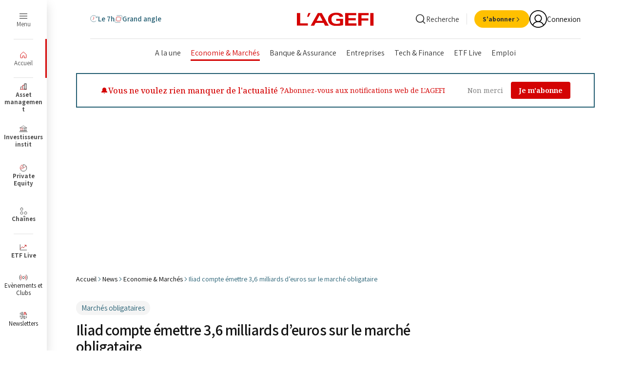

--- FILE ---
content_type: text/html;charset=UTF-8
request_url: https://www.agefi.fr/news/economie-marches/iliad-compte-emettre-3-6-milliards-deuros-sur-le-marche-obligataire
body_size: 71790
content:

<!DOCTYPE html>
<html class="ArticlePage" lang="fr" data-lead="standard" data-page-with-arch-ad="true"
>
    <head>
    <meta charset="UTF-8">
<meta name="robots" content="noarchive">

    <meta name="robots" content="nocache">



        <meta name="og:title" content="Iliad compte émettre 3,6 milliards d’euros sur le marché obligataire"/>
    

    <meta property="og:url" content="https://www.agefi.fr/news/economie-marches/iliad-compte-emettre-3-6-milliards-deuros-sur-le-marche-obligataire">

    <meta property="og:image" content="https://beymedias.brightspotcdn.com/79/76/a487a648419e8a3a4614cdfb64bc/logo-agefi.svg">

    
    <meta property="og:image:url" content="https://beymedias.brightspotcdn.com/79/76/a487a648419e8a3a4614cdfb64bc/logo-agefi.svg">
    
    <meta property="og:image:width" content="1440">
    <meta property="og:image:height" content="700">
    <meta property="og:image:type" content="image/svg+xml">
    

        <meta property="og:description" content="Iliad a lancé cette semaine une émission obligataire en euro et en dollar d’un montant équivalent à 3,6 milliards d’euros. Cette opération doit financer les achats d’actions propres et le refinancement de certaines dettes. Le placement se déroule jusqu’au jeudi 7 octobre. BNP Paribas, Crédit…">
    

    <meta property="og:site_name" content="L&#x27;Agefi">



    <meta property="og:type" content="article">

    <meta property="article:published_time" content="2021-10-06T04:55:02">

    <meta property="article:modified_time" content="2021-10-06T04:55:02">

    <meta property="article:section" content="Economie &amp; Marchés">

    <meta property="article:tag" content="Marchés obligataires">

    <meta property="article:tag" content="Télécoms">

    <meta property="mrf:sections" content="News;Economie &amp; Marchés">
<meta property="mrf:tags" content="PrimaryTag:marches-obligataires;SecondaryTags:telecoms;">
    
    <meta name="twitter:card" content="summary_large_image"/>
    
    
    
    
        <meta name="twitter:description" content="Iliad a lancé cette semaine une émission obligataire en euro et en dollar d’un montant équivalent à 3,6 milliards d’euros. Cette opération doit financer les achats d’actions propres et le refinancement de certaines dettes. Le placement se déroule jusqu’au jeudi 7 octobre. BNP Paribas, Crédit Agricole CIB, JPMorgan et Société Générale CIB sont les banques chefs de file de cette opération. Cette émission porte sur quatre tranches obligataires: deux en euro et deux en dollar. Iliad, qui est noté Ba3 par Moody’s et BB par Fitch, cherche à émettre un minimum de 500 millions d’euros par tranche. Deux sont à échéance 5 ans avec un premier call à 2 ans (euro+dollar) et deux à échéance 7 ans (non call 3 ans, euro+dollar)."/>
    


    
    
    
    <meta name="twitter:site" content="@AgefiFrance"/>
    
    
    
        <meta name="twitter:title" content="Iliad compte émettre 3,6 milliards d’euros sur le marché obligataire"/>
    




    <meta name="tdm-reservation" content="1">





    <style type="text/css">:root {
  --color-agefi-red: #d40303;
  --color-agefi-red-ii: #bf1717;
  --color-agefi-blue-grey: #245e72;
  --color-agefi-blue-grey-light: #5b8594;
  --color-agefi-blue-grey-thin: #97ccde;
  --color-agefi-blur-grey-thin-2: #8fd6ee;
  --color-agefi-blue-pop: #349EC2;
  --color-agefi-black: #000;
  --color-agefi-grey-000: #151515;
  --color-agefi-grey-001: #333;
  --color-agefi-grey-002: #4f4f4f;
  --color-agefi-grey-003: #828282;
  --color-agefi-grey-004: #bdbdbd;
  --color-agefi-grey-005: #e0e0e0;
  --color-agefi-grey-006: #f4f4f4;
  --color-agefi-blanc: #fff;
  --color-agefi-green: #009f1a;
  --color-agefi-yellow: #ffc000;
  --color-agefi-links: #007BB6;
  --color-agefi-yellow-text: #e0a100;
  --color-agefi-yellow-light: #fBf6e9;
  --color-agefi-fond-page: #fffdfa;
  --color-agefi-twitter: #000;
  --color-agefi-linkedin: var(--color-agefi-links);
  --color-agefi-newsletter: #ffe8d8;
  --color-agefi-pink: #cc1fa2;

  --color-primary: var(--color-agefi-red);
  --color-text: var(--color-agefi-grey-001);


  
  --color-button-dates-filter: #114051;
  --color-button-dates-filter-hover: #50D2FF;

  --color-button-bg: var(--color-primary);
  --color-button-text: var(--color-agefi-blanc);
  --color-button-hover-bg: #af0202;

  --color-button-secondary-bg: var(--color-agefi-black);
  --color-button-secondary-text: var(--color-agefi-blanc);
  --color-button-secondary-hover-bg: var(--color-agefi-grey-002);

  --color-button-tertiary-bg: var(--color-agefi-grey-005);
  --color-button-tertiary-text: var(--color-agefi-grey-001);
  --color-button-tertiary-hover-bg: var(--color-agefi-grey-004);

  --color-button-quarternary-bg: var(--color-agefi-yellow);
  --color-button-quarternary-text: var(--color-agefi-grey-001);
  --color-button-quarternary-hover-bg: var(--color-agefi-yellow-text);

  --color-button-event-bg: var(--color-agefi-blue-grey);
  --color-button-event-text: var(--color-agefi-blanc);
  --color-button-event-hover-bg: var(--color-agefi-blue-pop);

  --color-button-link: var(--color-agefi-black);
  --color-button-link-hover: var(--color-primary);

  
  --color-video-overlay: var(--color-agefi-blue-grey);

  

  
  --color-menu: var(--color-agefi-red);

  
  --color-ads-placeholder: #ffffff;
  --color-image-placeholder: #f4f4f4;
}
</style>
    <style type="text/css">:root {
  --font-1: "Assistant", sans-serif;
  --font-2: "Merriweather", serif;

  --font-body: var(--font-1);
  --font-headline: var(--font-2);
  --font-list-title: var(--font-2);
  --font-promo-title: var(--font-2);
  --font-promo-description: var(--font-1);
  --font-rte-body: var(--font-1);
  --font-pull-quote: var(--font-1);
}</style>
    <link href="https://beymedias.brightspotcdn.com/resource/00000180-610f-d88a-a9ad-6baf08650000/styleguide/All.min.087737a033409ae4fd69b4be97513c28.gz.css" rel="preload" as="style">
    <link data-cssvarsponyfill="true" class="Webpack-css" href="https://beymedias.brightspotcdn.com/resource/00000180-610f-d88a-a9ad-6baf08650000/styleguide/All.min.087737a033409ae4fd69b4be97513c28.gz.css" rel="stylesheet"><style>.p_col_droite {
  display: flex;
  justify-content: center;
  align-items: center;
  height: 100%; /* ou une hauteur fixe, comme 200px */
}
.p_col_droite_middle {
  display: flex;
  justify-content: center;
  align-items: center;
  height: 100%; /* ou une hauteur fixe, comme 200px */
}
.p_col_droite_top {
  display: flex;
  justify-content: center;
  align-items: center;
  height: 100%; /* ou une hauteur fixe, comme 200px */
}
</style>
<style>.ArticlesAudioPlayer {
  visibility: hidden !important;
}</style>
<meta name="viewport" content="width=device-width, initial-scale=1, minimum-scale=1, maximum-scale=5">

    <meta name="robots" content="max-image-preview:large, max-snippet:-1, max-video-preview:-1" /><title>Iliad compte émettre 3,6 milliards d’euros sur le marché obligataire - L&#x27;Agefi</title><meta name="description" content="Iliad a lancé cette semaine une émission obligataire en euro et en dollar d’un montant équivalent à 3,6 milliards d’euros. Cette opération doit financer les achats d’actions propres et le refinancement de certaines dettes. Le placement se déroule jusqu’au jeudi 7 octobre. BNP Paribas, Crédit Agricole CIB, JPMorgan et Société Générale CIB sont les banques chefs de file de cette opération. Cette émission porte sur quatre tranches obligataires: deux en euro et deux en dollar. Iliad, qui est noté Ba3 par Moody’s et BB par Fitch, cherche à émettre un minimum de 500 millions d’euros par tranche. Deux sont à échéance 5 ans avec un premier call à 2 ans (euro+dollar) et deux à échéance 7 ans (non call 3 ans, euro+dollar)."><link rel="canonical" href="https://www.agefi.fr/news/economie-marches/iliad-compte-emettre-3-6-milliards-deuros-sur-le-marche-obligataire"><meta name="brightspot.contentId" content="00000186-613c-d6b7-afde-f57ed9bd021e"><link rel="apple-touch-icon"sizes="180x180"href="/apple-touch-icon.png"><link rel="icon"type="image/png"href="/favicon-32x32.png"><link rel="icon"type="image/png"href="/favicon-16x16.png"><link rel="manifest" href="/manifest.json" ><script type="application/ld+json">{"@context":"http://schema.org","@type":"WebSite","inLanguage":"fr-FR","publisher":{"address":{"@type":"PostalAddress","addressLocality":"Paris","postalCode":"75116","streetAddress":"8 rue Bellini","addressCountry":"France"},"@type":"Organization","name":"L'Agefi"},"url":"https://www.agefi.fr"}</script><script type="application/ld+json">{"@context":"http://schema.org","@type":"BreadcrumbList","itemListElement":[{"@context":"http://schema.org","@type":"ListItem","item":"https://www.agefi.fr/","name":"Actualité financière et économique - Information finance avec l'AGEFI - L'Agefi","position":1},{"@context":"http://schema.org","@type":"ListItem","item":"https://www.agefi.fr/news","name":"News - Le fil d'actualités de l'Agefi - L'Agefi","position":2},{"@context":"http://schema.org","@type":"ListItem","item":"https://www.agefi.fr/news/economie-marches","name":"Economie & Marchés : Tous les articles et analyses  - L'Agefi","position":3},{"@context":"http://schema.org","@type":"ListItem","item":"https://www.agefi.fr/news/economie-marches/iliad-compte-emettre-3-6-milliards-deuros-sur-le-marche-obligataire","name":"Iliad compte émettre 3,6 milliards d’euros sur le marché obligataire - L'Agefi","position":4}]}</script><script type="application/ld+json">{"@context":"http://schema.org","@type":"NewsArticle","isAccessibleForFree":false,"url":"https://www.agefi.fr/news/economie-marches/iliad-compte-emettre-3-6-milliards-deuros-sur-le-marche-obligataire","dateModified":"2021-10-06T06:55:02+02:00","datePublished":"2021-10-06T06:55:02+02:00","description":"Iliad a lancé cette semaine une émission obligataire en euro et en dollar d’un montant équivalent à 3,6 milliards d’euros. Cette opération doit financer les achats d’actions propres et le refinancement de certaines dettes. Le placement se déroule jusqu’au jeudi 7 octobre. BNP Paribas, Crédit Agricole CIB, JPMorgan et Société Générale CIB sont les banques chefs de file de cette opération. Cette émission porte sur quatre tranches obligataires: deux en euro et deux en dollar. Iliad, qui est noté Ba3 par Moody’s et BB par Fitch, cherche à émettre un minimum de 500 millions d’euros par tranche. Deux sont à échéance 5 ans avec un premier call à 2 ans (euro+dollar) et deux à échéance 7 ans (non call 3 ans, euro+dollar).","hasPart":{"isAccessibleForFree":false,"@type":"WebPageElement","cssSelector":".paywall-premium"},"headline":"Iliad compte émettre 3,6 milliards d’euros sur le marché obligataire","image":[{"@context":"http://schema.org","@type":"ImageObject","height":60,"url":"https://beymedias.brightspotcdn.com/dims4/default/526cb4e/2147483647/strip/false/crop/198x20+0+10/resize/600x60!/quality/90/?url=http%3A%2F%2Fl-opinion-brightspot.s3.amazonaws.com%2Fd7%2F66%2F604b41224276b1557e76e1681078%2Flogo-ga.png","width":600}],"mainEntityOfPage":{"@type":"WebPage","@id":"https://www.agefi.fr/news/economie-marches/iliad-compte-emettre-3-6-milliards-deuros-sur-le-marche-obligataire"},"publisher":{"@type":"Organization","name":"L'Agefi","logo":{"@type":"ImageObject","url":"https://beymedias.brightspotcdn.com/dims4/default/526cb4e/2147483647/strip/false/crop/198x20+0+10/resize/600x60!/quality/90/?url=http%3A%2F%2Fl-opinion-brightspot.s3.amazonaws.com%2Fd7%2F66%2F604b41224276b1557e76e1681078%2Flogo-ga.png","width":600,"height":60}},"name":"Iliad compte émettre 3,6 milliards d’euros sur le marché obligataire - L'Agefi"}</script>

    
    
    <meta name="brightspot.cached" content="false">

    <!--This is needed for custom elements to function in browsers that
    support them natively but that are using es6 code transpiled to es5.
    This will cause a non-fatal error to show up in the IE11 console.
    It can be safely ignored. https://github.com/webcomponents/webcomponentsjs/issues/749 -->

    <script src="https://cdnjs.cloudflare.com/ajax/libs/webcomponentsjs/1.2.7/webcomponents-loader.js"></script>

    <script>
        /**
            This allows us to load the IE polyfills via feature detection so that they do not load
            needlessly in the browsers that do not need them. It also ensures they are loaded
            non async so that they load before the rest of our JS.
        */
        var head = document.getElementsByTagName('head')[0];
        if (!window.CSS || !window.CSS.supports || !window.CSS.supports('--fake-var', 0)) {
            var script = document.createElement('script');
            script.setAttribute('src', "https://beymedias.brightspotcdn.com/resource/00000180-610f-d88a-a9ad-6baf08650000/styleguide/util/IEPolyfills.500284c408a9d792d36460445b476585.gz.js");
            script.setAttribute('type', 'text/javascript');
            script.async = false;
            head.appendChild(script);
        }
    </script>
    <script src="https://beymedias.brightspotcdn.com/resource/00000180-610f-d88a-a9ad-6baf08650000/styleguide/All.min.05d81530ae6a1870522513681cb1f1d7.gz.js" async></script>

    
<script src="//ced.sascdn.com/tag/3441/smart.js" type="application/javascript" async></script>
<script type="application/javascript">
     var consentStatus = 0; // Default value

    function getConsentStatus() {
        __tcfapi('getTCData', 2, function(tcData, success) {
        if (success) {
            consentStatus = tcData.purpose.consents['1'] === true ? 1 : 0;
        } else {
            console.error('Failed to retrieve consent data.');
            consentStatus = 0;
        }
            console.log("Consent Status: ", consentStatus);
        }) ;
    }

     getConsentStatus();
</script>

<script type="application/javascript">
    var sas = sas || {};
    sas.cmd = sas.cmd || [];
    sas.cmd.push(function() {
        sas.setup({
            networkid: 3441,
            domain: "//www14.smartadserver.com",
            async: true
        });
    });
    sas.cmd.push(function() {
        sas.call("onecall", {
            siteId: 517956,
            pageId: 1621878,
            formats: [
            
                {
                    "id": 81552,
                    "tagId": "uuid-81552"
                },
            
                {
                    "id": 81542,
                    "tagId": "uuid-81542"
                },
            
                {
                    "id": 115935,
                    "tagId": "uuid-115935"
                },
            
                {
                    "id": 81551,
                    "tagId": "uuid-81551"
                },
            
                {
                    "id": 81547,
                    "tagId": "uuid-81547"
                },
            
                {
                    "id": 116093,
                    "tagId": "uuid-116093"
                },
            
                {
                    "id": 81548,
                    "tagId": "uuid-81548"
                },
            
                {
                    "id": 116965,
                    "tagId": "uuid-116965"
                },
            
                {
                    "id": 102418,
                    "tagId": "uuid-102418"
                },
            
                {
                    "id": 116966,
                    "tagId": "uuid-116966"
                },
            
                {
                    "id": 81546,
                    "tagId": "uuid-81546"
                },
            
                {
                    "id": 115937,
                    "tagId": "uuid-115937"
                }
            
            ],
            target: 'contentId=00000186-613c-d6b7-afde-f57ed9bd021e;user=0;chaine=economie_-_marches;gdpr_consent='
                    + consentStatus + 'topic=marches_obligataires,telecoms;'
        });
    });
    sas.cmd.push(function() {
        sas.enableLazyLoading({
            fetchRatio: 0.3,
            mobileFetchRatio: 1.1
        });
    });
</script>
 <script>tp.push(["init", function() {

            tp.consent.setByPurpose('AD', 'opt-out', ['DMP','Social Flow']);</script>
<script>var refresh_rate = 180; 
var last_user_action = 0;
var has_focus = false;
var lost_focus_count = 0;
var focus_margin = 10; 

function reset() {
    last_user_action = 0;
}

function windowHasFocus() {
    has_focus = true;
}

function windowLostFocus() {
    has_focus = false;
    lost_focus_count++;
}

setInterval(function () {
    last_user_action++;
    refreshCheck();
}, 1000);

function refreshCheck() {
    var focus = window.onfocus;
    if ((last_user_action >= refresh_rate && !has_focus && document.readyState == "complete") || lost_focus_count > focus_margin) {
        window.location.reload();
        reset();
    }

}
window.addEventListener("focus", windowHasFocus, false);
window.addEventListener("blur", windowLostFocus, false);
window.addEventListener("click", reset, false);
window.addEventListener("mousemove", reset, false);
window.addEventListener("keypress", reset, false);
window.addEventListener("scroll", reset, false);
document.addEventListener("touchMove", reset, false);
document.addEventListener("touchEnd", reset, false);</script>
<script>window.addEventListener('message', function(event) {
    if (event.data === 'reloadParent') {
        setTimeout(function() {
            window.top.location.reload(true);
        }, 1000); 
    }
});</script>
<script>        (function() {
            // Récupération des resourceIds depuis le sessionStorage
            const resourceIds = JSON.parse(window.sessionStorage.getItem("resourceIds") || "[]");

            // Vérification qu'il y a au moins un resourceId
            if (resourceIds.length > 0) {
                const style = document.createElement('style');
                let styles = '';

                // Cas pour Patrimoine
                if (!resourceIds.includes("ACT")) {
                    styles += `
                        li.NavigationSuperHeader-item:not(.Header-agfListItem) a[href*="patrimoine"]:not(.ButtonLink) {
                            display: none;
                        }
                    `;
                }

                // Cas pour Asset Management
                if (!resourceIds.includes("AAM")) {
                    styles += `
                        li.NavigationSuperHeader-item:not(.Header-agfListItem) a[href*="asset-management"]:not(.ButtonLink) {
                            display: none;
                        }
                    `;
                }

                // Cas pour Investisseurs Institut
                if (!resourceIds.includes("AII")) {
                    styles += `
                        li.NavigationSuperHeader-item:not(.Header-agfListItem) a[href*="investisseurs-institutionnels"]:not(.ButtonLink) {
                            display: none;
                        }
                    `;
                }

                // Cas pour Private Equity
                if (!resourceIds.includes("APE")) {
                    styles += `
                        li.NavigationSuperHeader-item:not(.Header-agfListItem) a[href*="private-equity"]:not(.ButtonLink) {
                            display: none;
                        }
                    `;
                }

                // Cas pour Cash & Risk
                if (!resourceIds.includes("ACO")) {
                    styles += `
                        li.NavigationSuperHeader-item:not(.Header-agfListItem) a[href*="cash-risk"]:not(.ButtonLink) {
                            display: none;
                        }
                    `;
                }
                // Cas pour Gestion privee
                if (!resourceIds.includes("AGP")) {
                    styles += `
                        li.NavigationSuperHeader-item:not(.Header-agfListItem) a[href*="gestion-privee"]:not(.ButtonLink) {
                            display: none;
                        }
                    `;
                }
                // Appliquer les styles si nécessaire
                if (styles) {
                    style.innerHTML = styles;
                    document.head.appendChild(style);
                }
            }
        })();</script>
<script>(function(w,d,s,l,i){w[l]=w[l]||[];w[l].push({'gtm.start':
new Date().getTime(),event:'gtm.js'});var f=d.getElementsByTagName(s)[0],
j=d.createElement(s),dl=l!='dataLayer'?'&l='+l:'';j.async=true;j.src=
'https://www.googletagmanager.com/gtm.js?id='+i+dl;f.parentNode.insertBefore(j,f);
})(window,document,'script','dataLayer','GTM-NMQMFLV');</script>
<script>document.addEventListener("DOMContentLoaded", function() {
    // Cibler l'élément contenant les classes "Page-body" et "Article"
    const container = document.querySelector('.Article-content');
    if (!container) return; // Si l'élément n'existe pas, on arrête

    // Vérifier si l'article est sponsorisé
    
    const sponsorElement = document.querySelector('.Article-sponsor');
    
    // Si l'un des éléments de sponsor est présent, on arrête l'exécution du script
    if (sponsorElement) {
        console.log("Article sponsorisé détecté, pas d'ajout de liens automatiques");
        return;
    }

    // Dictionnaire des mots et de leurs URLs associées
    const liens = {
        'ETF': 'https://etf.agefi.fr?utm_source=Site_Agefi&utm_medium=lien&utm_campaign=autolinking',
        'Amundi ETF': 'https://etf.agefi.fr/screener-etf?str=amundi&utm_source=Site_Agefi&utm_medium=lien&utm_campaign=autolinking',
        'BNP Paribas Easy': 'https://etf.agefi.fr/screener-etf?str=BNP%20Paribas%20Easy&utm_source=Site_Agefi&utm_medium=lien&utm_campaign=autolinking',
        'CoinShares': 'https://etf.agefi.fr/screener-etf?str=CoinShares&utm_source=Site_Agefi&utm_medium=lien&utm_campaign=autolinking',
        'Fidelity': 'https://etf.agefi.fr/screener-etf?str=Fidelity&utm_source=Site_Agefi&utm_medium=lien&utm_campaign=autolinking',
        'Franklin Templeton': 'https://etf.agefi.fr/screener-etf?str=Franklin&utm_source=Site_Agefi&utm_medium=lien&utm_campaign=autolinking',
        'HANetf': 'https://etf.agefi.fr/screener-etf?str=HANetf&utm_source=Site_Agefi&utm_medium=lien&utm_campaign=autolinking',
        'HSBC ETF': 'https://etf.agefi.fr/screener-etf?str=HSBC&utm_source=Site_Agefi&utm_medium=lien&utm_campaign=autolinking',
        'Invesco': 'https://etf.agefi.fr/screener-etf?str=Invesco&utm_source=Site_Agefi&utm_medium=lien&utm_campaign=autolinking',
        'iShares': 'https://etf.agefi.fr/screener-etf?str=iShares&utm_source=Site_Agefi&utm_medium=lien&utm_campaign=autolinking',
        'J.P. Morgan': 'https://etf.agefi.fr/screener-etf?str=JPMorgan&utm_source=Site_Agefi&utm_medium=lien&utm_campaign=autolinking',
        'Ossiam': 'https://etf.agefi.fr/screener-etf?str=Ossiam&utm_source=Site_Agefi&utm_medium=lien&utm_campaign=autolinking',
        'SPDR ETF': 'https://etf.agefi.fr/screener-etf?str=SPDR&utm_source=Site_Agefi&utm_medium=lien&utm_campaign=autolinking',
        'UBS': 'https://etf.agefi.fr/screener-etf?str=UBS&utm_source=Site_Agefi&utm_medium=lien&utm_campaign=autolinking',
        'VanEck': 'https://etf.agefi.fr/screener-etf?str=VanEck&utm_source=Site_Agefi&utm_medium=lien&utm_campaign=autolinking',
        'Vanguard': 'https://etf.agefi.fr/screener-etf?str=Vanguard&utm_source=Site_Agefi&utm_medium=lien&utm_campaign=autolinking',
        'WisdomTree': 'https://etf.agefi.fr/screener-etf?str=WisdomTree&utm_source=Site_Agefi&utm_medium=lien&utm_campaign=autolinking',
        'Xtrackers': 'https://etf.agefi.fr/screener-etf?str=Xtrackers&utm_source=Site_Agefi&utm_medium=lien&utm_campaign=autolinking'
    };

    // Ensemble pour mémoriser les mots déjà remplacés
    const remplaces = new Set();

    // Pour chaque mot-clé, on parcourt les nœuds textes hors de tout lien et hors de titres (H1, H2, etc.) dans le container
    Object.keys(liens).forEach(function(keyword) {
        if (remplaces.has(keyword)) return;

        // Création d'un TreeWalker pour parcourir les nœuds textes dans container
        const walker = document.createTreeWalker(
            container,
            NodeFilter.SHOW_TEXT,
            {
                acceptNode: function(node) {
                    // Vérifier si l'un des ancêtres du nœud est un lien (<a>) ou un titre (H1 à H6)
                    let current = node.parentNode;
                    while (current) {
                        if (current.nodeType === Node.ELEMENT_NODE) {
                            const tag = current.tagName.toUpperCase();
                            if (tag === "A" || /^H[1-6]$/.test(tag)) {
                                return NodeFilter.FILTER_REJECT;
                            }
                        }
                        current = current.parentNode;
                    }
                    return NodeFilter.FILTER_ACCEPT;
                }
            },
            false
        );

        const escapedKeyword = keyword.replace(/[.*+?^${}()|[\]\\]/g, '\\$&');
        const regex = new RegExp('\\b' + escapedKeyword + '\\b');

        let currentNode;
        while (currentNode = walker.nextNode()) {
            if (regex.test(currentNode.textContent)) {
                const match = currentNode.textContent.match(regex);
                if (match) {
                    const index = currentNode.textContent.indexOf(match[0]);
                    const before = currentNode.textContent.slice(0, index);
                    const after = currentNode.textContent.slice(index + match[0].length);

                    const fragment = document.createDocumentFragment();
                    if (before.length > 0) {
                        fragment.appendChild(document.createTextNode(before));
                    }
                    const a = document.createElement("a");
                    a.href = liens[keyword];
                    a.target = "_blank";
                    a.textContent = match[0];
                    fragment.appendChild(a);
                    if (after.length > 0) {
                        fragment.appendChild(document.createTextNode(after));
                    }
                    currentNode.parentNode.replaceChild(fragment, currentNode);
                    remplaces.add(keyword);
                    break; // Passage au mot-clé suivant
                }
            }
        }
    });
});</script>
<script>// Listener pour capter les messages envoyés via postMessage
window.addEventListener('message', function(e) {
  var data = e.data;
  
  // Si le message contient une propriété "optin"
  if (data && data.optin) {
    var field = Object.keys(data.optin)[0];  // Par exemple "optin_8_nl"
    var value = data.optin[field];             // Par exemple false ou true
        
    // Vous pouvez appeler ici votre fonction pour mettre à jour le custom field
    updateCustomField(field, value);
  }
});</script>
<script>function updateCustomField(customFieldId, value) {
    var customFields = [
        {
            field_name: customFieldId, // ID du champ personnalisé
            value: value
        }
    ];

    fetch('https://api-eu.piano.io/id/api/v1/identity/userinfo?lang=fr_FR' +
        '&aid=' + tp.aid +
        '&access_token=' + tp.pianoId.getToken(), {
            method: 'PUT',
            headers: { 'Content-Type': 'application/json; charset=UTF-8' },
            body: JSON.stringify({
                uid: tp.pianoId.getUser().uid,
                form_name: 'newsletters', // Nom du formulaire personnalisé
                custom_field_values: customFields
            })
        }
    )
    .then(response => response.json())
    .catch(error => {
        console.error('Error updating custom field:', error);
    });
}</script>
<script>// src/agefi/tech/clear_when_auth.ts
async function deleteCache() {
  const cacheNames = await caches.keys();
  return await Promise.all(
    cacheNames.map((cacheName) => caches.delete(cacheName))
  );
}
function clearCacheWhenAuthChange() {
  tp = window.tp || [];
  tp.push([
    "addHandler",
    "logout",
    async function() {
      await deleteCache();
      console.log("cache deleted");
    }
  ]);
  tp.push([
    "addHandler",
    "loginSuccess",
    async function() {
      await deleteCache();
      console.log("cache deleted");
    }
  ]);
}

// src/agefi/tech/detect_app.ts
function initializeAppDetection() {
   const urlParams = new URLSearchParams(window.location.search);
   const appParam = urlParams.get('app');
   const isReactNativeStored = localStorage.getItem('isReactNativeApp') === 'true';

   if (appParam === 'false') {
       localStorage.removeItem('app');
       localStorage.removeItem('isReactNativeApp');
       return;
   }

   if (appParam === 'true' || isReactNativeStored) {
       localStorage.setItem('app', 'true');
       if (appParam === 'true') {
           localStorage.setItem('isReactNativeApp', 'true');
       }
   }
}

// src/agefi/tech/hide_pub_if_connected.ts
function hidePubIfConnected() {
  const isMobileApp = localStorage.getItem("app") === "true";
  const isNewsPage =
    window.location.pathname.includes("/news") ||
    window.location.pathname.startsWith("/investisseurs-institutionnels") ||
    window.location.pathname.startsWith("/asset-management") ||
    window.location.pathname.startsWith("/asset-management") ||
    window.location.pathname.startsWith("/investisseurs-institutionnels") ||
    window.location.pathname.startsWith("/private-equity") ||
    window.location.pathname.startsWith("/cash-risk") ||
    window.location.pathname.startsWith("/patrimoine") ||
    window.location.pathname.startsWith("/gestion-privee") ||
    window.location.pathname.startsWith("/podcasts");
  if (!isMobileApp || !isNewsPage) return;

  const style = document.createElement("style");
  style.textContent = `
    .Page-pub, .ResponsiveAd {
      display: none
    }
  `;
  style.id = "hide-pub-style";
  document.head.appendChild(style);

  window.addEventListener("DOMContentLoaded", async () => {
    const isConnected = !!document.querySelector(".Header-userInitials");
    if (isConnected) return;

    const style = document.getElementById("hide-pub-style");
    if (style) style.remove();
  });
}

// src/agefi/tech/reset_page_when_inactive.ts (update by Alex 29th sep.)
/**function resetPageWhenInactive() {
  let refresh_rate = 600; 
  let last_user_action = 0;
  let has_focus = false;
  let lost_focus_count = 0;
  let focus_margin = 10;

  function reset() {
    last_user_action = 0;
  }

  function windowHasFocus() {
    has_focus = true;
  }

  function windowLostFocus() {
    has_focus = false;
    lost_focus_count++;
  }

  function checkForVideos() {
    const videoSources = ['youtube.com', 'dailymotion.com', 'kaltura.com', 'twitch.tv'];

    const iframes = document.querySelectorAll('iframe');
    for (let i = 0; i < iframes.length; i++) {
      const iframeSrc = iframes[i].getAttribute('src');
      if (iframeSrc) {
        for (let j = 0; j < videoSources.length; j++) {
          if (iframeSrc.includes(videoSources[j])) {
            return true; 
          }
        }
      }
    }

    return false; 
  }

  setInterval(function() {
    last_user_action++;
    refreshCheck();
  }, 1000);

  function refreshCheck() {
    if (
      (last_user_action >= refresh_rate && !has_focus && document.readyState === "complete") ||
      lost_focus_count > focus_margin
    ) {
      if (!checkForVideos()) {
        window.location.reload();
        reset();
      } else {
        reset(); 
      }
    }
  }

  window.addEventListener("focus", windowHasFocus, false);
  window.addEventListener("blur", windowLostFocus, false);
  window.addEventListener("click", reset, false);
  window.addEventListener("mousemove", reset, false);
  window.addEventListener("keypress", reset, false);
  window.addEventListener("scroll", reset, false);
  document.addEventListener("touchmove", reset, false);
  document.addEventListener("touchend", reset, false);
}**/

// src/agefi/tech/style_update.ts
function updateStyleForMobileApp() {
  if (localStorage.getItem("app") !== "true") {
    return;
  }
  const style = document.createElement("style");
  style.textContent = `
    html, body { 
      overflow-x: hidden;
    }

    /* .Page-pub.layoutWidth, .Header-navigation.layoutWidth { display: none !important; } */
    /*.Page-content { padding-top: 35px; }*/


    .title_3 { font-size: 1.8rem !important; }
    .title_2 { font-size: 2.2rem !important; }

    .Tag { 
        font-size: 1.2rem !important; 
        font-family: Inter, sans-serif !important; 
    }

    .articleWidth {
        padding-left: 10px !important;
        padding-right: 10px !important;
    }

    .Grid_borderBottom_20>.Grid-item {
      border-top: 0px solid white !important;
    }
    
    .Grid_hk_verticalBorderBetween_20>.Grid-item.Card {
      padding-top: 20px;
    }


    .Article-block_noTopMargin .Grid-item:first-of-type {
      border-top: 0px solid white !important;
    }
    
    .Grid_valignStart>.Grid-item.Card {
      padding-top: 20px;
    }

    @media only screen and (max-width: 1023px) {
      .Grid_borderAbove_upToLg, .Grid-item.Card {
          border-top:1px solid var(--color-agefi-grey-005);
      }
    }
    
        .Le7HHome .Page-content {
      padding-top: var(--header7hTopHeightSmall) !important;
    }    

body > div.Page-content > div.Page-main.articleWidth > bsp-piano-container:nth-child(1) > div > div.Block.Article-block.Article-block_noTopMargin > div > div > div > article:nth-child(1) {
    padding-top: 0px;
}


    .Le7HHome .Card-content {
        position: relative !important;
        padding-bottom: 0px !important;
    }

    .SliderArticles-navigation {
      position: fixed
    }
    
    .Le7HHome .app_menu_article {
    	display: none;
    }
    
        .Grid_gapVertical_8 .Card-content {
      padding-bottom: 10px !important;
      padding-top: 10px !important;
    }
    
    .kWidgetIframeContainer {
      width: auto !important
    }
  `;
  const isNewsPage =
    window.location.pathname.includes("/news/") ||
    window.location.pathname.startsWith("/investisseurs-institutionnels/") ||
    window.location.pathname.startsWith("/asset-management/") ||
    window.location.pathname.startsWith("/asset-management/") ||
    window.location.pathname.startsWith("/investisseurs-institutionnels/") ||
    window.location.pathname.startsWith("/private-equity/") ||
    window.location.pathname.startsWith("/cash-risk/") ||
    window.location.pathname.startsWith("/patrimoine/") ||
    window.location.pathname.startsWith("/gestion-privee/") ||
    window.location.pathname.startsWith("/podcasts/");

    if (!isNewsPage) {
    style.textContent += `
      body > div.Page-content > div.Page-main.articleWidth > bsp-piano-container:nth-child(1) > div > div.Block.Article-block.Article-block_noTopMargin > div > article {
        padding-bottom: 20px;
        border-bottom: 1px solid var(--color-agefi-grey-005);
      }

      body > div.agfHeader > bsp-header > div.Header-main > bsp-header-drop-search > div > div.Widget > div {
        display: none
      }

      /* Put tags at the bottom of the article */
      

      

      .Page-footerBlockTags {
        display: none;
      }
      
      .Article-block {
  margin-bottom: 0px !important;
}

.Article {
   gap: 0px !important;
}


    `;
  }
  document.head.appendChild(style);
}

function addNotificationsEntry() {
  const isMobileApp = localStorage.getItem("app") === "true";
    console.log('notif', localStorage.getItem('app'))
  if (!isMobileApp) return;

  window.addEventListener("DOMContentLoaded", () => {
      console.log('yo')
    const ul = document.querySelector(".Header-panelButtonLinks");
    if (ul) {
      const li = document.createElement("li");
      li.className = "Header-panelButtonLinksItem";

      li.innerHTML = `
        <a href="#" class="ButtonLink" data-cms-ai="0">
          <div class="ButtonLink-content">
            <div class="ButtonLink-text">Gérer mes notifications</div>
          </div>
        </a>
    `;

      li.querySelector("a")?.addEventListener("click", (e) => {
        e.preventDefault();
        // @ts-ignore
        window.ReactNativeWebView?.postMessage(
          JSON.stringify({
            type: "notification",
            action: "openSettings",
          })
        );
      });

      ul.appendChild(li);
    }
  });
}



// src/agefi/tech/index.ts
initializeAppDetection();
clearCacheWhenAuthChange();
addNotificationsEntry();
resetPageWhenInactive();
updateStyleForMobileApp();
hidePubIfConnected();
</script>
<script>const app = localStorage.getItem("app");
const isMobileApp = app === "true";

function bookmarkScript() {
  const sc = document.createElement("script");
  sc.setAttribute("src", "https://api.beymedias.fr/statics/bookmark.js");
  document.head.appendChild(sc);
}

function appMenu() {
  const css = `
      .app_menu_article {
          position: fixed;
          bottom: 0;
          left: 0;
          width: 100%;
          background-color: #f8f9fa;
          display: ${isMobileApp ? "flex" : "none"};
          flex-direction: row;
          justify-content: space-around;
          align-items: center;
          padding-left: 20px;
          padding-right: 20px;
          box-shadow: 0 -2px 5px rgba(0, 0, 0, 0.1);
          z-index: 1000;
          box-sizing: border-box;
      }
  `;

  const style = document.createElement("style");
  style.appendChild(document.createTextNode(css));
  document.head.appendChild(style);
}

function appSupprClass() {
  if (!isMobileApp) return;

  const css = `
      .Page-content { padding-top: 0 !important; }
      .agfHeader, 
      .Page-aside, 
      .FourColumnContainer, 
      .Page-footerBottom, 
      .Page-breadcrumbs.Breadcrumbs.layoutWidth, 
      .SocialGroup.SocialGroup_large.Article-social {
          display: none !important;
      }
    
  `;

  const head = document.head || document.getElementsByTagName("head")[0];
  const style = document.createElement("style");
  head.appendChild(style);
  style.appendChild(document.createTextNode(css));
}

function pullToReturn() {
  document.addEventListener("DOMContentLoaded", function () {
    document.addEventListener("touchstart", handleTouchStart, false);
    document.addEventListener("touchmove", handleTouchMove, false);

    let xDown = null;
    let yDown = null;

    function getTouches(evt) {
      // @ts-ignore
      return evt.touches || evt.originalEvent.touches;
    }

    function handleTouchStart(evt) {
      const firstTouch = getTouches(evt)[0];
      xDown = firstTouch.clientX;
      yDown = firstTouch.clientY;
    }

    function handleTouchMove(evt) {
      if (!xDown || !yDown) return;

      let xUp = evt.touches[0].clientX;
      let yUp = evt.touches[0].clientY;

      let xDiff = xDown - xUp;
      let yDiff = yDown - yUp;

      if (Math.abs(xDiff) < Math.abs(yDiff)) {
        if (yDiff > 0) {
        } else if (window.scrollY === 0) {
          history.back();
        }
      }
      xDown = null;
      yDown = null;
    }
  });
}

  document.addEventListener("DOMContentLoaded", function() {
    // Vérifier si 'app' est présent dans le localStorage pour afficher la barre de progression
    const app = localStorage.getItem('app'); 
    if (app) {
      // Ajouter le style dynamiquement
      const style = document.createElement("style");
      style.textContent = `
        .progress-bar {
          position: fixed;
          top: 0;
          left: 0;
          width: 0%;
          height: 5px;
          background-color: #d50403;
          z-index: 1000;
        }
        .app_menu_article {
          position: fixed;
          bottom: 0;
          left: 0;
          width: 100%;
          font-family: var(--font-body);
          background: white;
          display: flex;
          align-items: center;
          justify-content: flex-start;
                 padding-bottom: 30px;
    padding-top: 20px;

          box-shadow: 0 -2px 5px rgba(0, 0, 0, 0.2);
        }
        
        #boutonBookmark {
        display: yes;
        }
        
        .app_menu_article button {
            font-family: var(--font-body);
		}
        .buttons-container {
          display: flex;
          gap: 25px;
          justify-content: center;
          font-size: 12px;

        }
        
        .buttons-container button .button-text  {
          font-family: "Merriweather";
        }
        
        .buttons-container button {
             background-color: transparent;
            border: none;
            cursor: pointer;
            padding: 0;
            display: flex;
            align-items: center;
            color: black;
            /* transition: transform 0.2s ease; */
            height: 100%;
            justify-content: center;
            gap: 4px;
    	}
        .abonnement-container {
          display: none;
          flex-shrink: 0;
        }
        .abonnement-button {
          background: #CC471B;
          color: white;
          padding: 10px 20px;
          text-decoration: none;
          border-radius: 5px;
        }
      `;
      document.head.appendChild(style);

      // Créer et ajouter la barre de progression
      const progressBar = document.createElement('div');
      progressBar.classList.add('progress-bar');
      document.body.prepend(progressBar);

      const contentArea = document.querySelector('.Article-content');

      function updateProgress() {
        if (!contentArea) return;

        const contentTop = contentArea.offsetTop;
        const contentBottom = contentTop + contentArea.offsetHeight;
        const scrollPosition = window.scrollY + window.innerHeight;

        if (window.scrollY >= contentTop && window.scrollY <= contentBottom) {
          const maxScroll = contentBottom - contentTop;
          const scrollPercent = ((window.scrollY - contentTop) / maxScroll) * 100;
          progressBar.style.width = Math.min(Math.max(scrollPercent, 0), 100) + "%";
        } else {
          progressBar.style.width = "0%";
        }
      }

      window.addEventListener('scroll', updateProgress);
    }

    // Ajout du menu fixe
    const menuArticle = document.createElement('div');
    menuArticle.classList.add('app_menu_article');
    menuArticle.innerHTML = `
      <div class="buttons-container">
        <button id="boutonPrecedent" class="flex-grow-1">
          <svg xmlns="http://www.w3.org/2000/svg" width="24" height="24" viewBox="0 0 24 24">
            <path fill="black" d="M19 6.41L17.59 5 12 10.59 6.41 5 5 6.41 10.59 12 5 17.59 6.41 19 12 13.41 17.59 19 19 17.59 13.41 12z"/>
          </svg>
          <span class="button-text">fermer</span>
        </button>
        <button id="boutonPartager" class="flex-grow-1">
          <svg xmlns="http://www.w3.org/2000/svg" width="24" height="24" viewBox="0 0 24 24">
            <path fill="black" d="M17 8h2a2 2 0 0 1 2 2v9a2 2 0 0 1-2 2H5a2 2 0 0 1-2-2v-9a2 2 0 0 1 2-2h2v2H5v9h14v-9h-2zM6.5 5.5l1.414 1.414L11 3.828V14h2V3.828l3.086 3.086L17.5 5.5L12 0z"/>
          </svg>
          <span class="button-text">partager</span>
        </button>
      </div>
    `;
    document.body.appendChild(menuArticle);

    // Gestion des boutons
    const boutonPrecedent = document.getElementById("boutonPrecedent");
    const boutonPartager = document.getElementById("boutonPartager");
    const abonnementContainer = document.querySelector('.abonnement-container');

    const triggerCustomEvent = (eventName) => {
      document.dispatchEvent(new CustomEvent(eventName));
    };

    boutonPrecedent.addEventListener('click', () => {
      triggerCustomEvent('pagedisplayapp');
          const isMobileApp = localStorage.getItem("app") === "true";

      if (document.referrer.includes("agefi.fr") || (isMobileApp && window.history.length > 1)) {
        window.history.back();
      } else {
        window.location.href = "https://www.agefi.fr";
      }
    });

    // Fonction simplifiée pour supprimer tous les paramètres et ajouter seulement nos UTM
function prepareShareUrl(url) {
  try {
    // Extraire l'URL de base sans aucun paramètre
    const baseUrl = url.split('?')[0];
    
    // Créer la nouvelle URL avec seulement nos paramètres UTM
    return `${baseUrl}?utm_source=app&utm_medium=partage`;
  } catch (e) {
    console.error("Erreur lors du traitement de l'URL:", e);
    return url;
  }
}

// Modifier le gestionnaire d'événements du bouton de partage
boutonPartager.addEventListener('click', async () => {
  try {
    // Préparer l'URL de partage en supprimant tous les paramètres et en ajoutant seulement nos UTM
    const shareUrl = prepareShareUrl(window.location.href);
    
    if (navigator.share) {
      await navigator.share({
        title: document.title,
        url: shareUrl
      });
      console.log("Partage réussi");
    } else {
      const tempInput = document.createElement("input");
      tempInput.value = shareUrl;
      document.body.appendChild(tempInput);
      tempInput.select();
      document.execCommand("copy");
      document.body.removeChild(tempInput);
      alert("URL copiée dans le presse-papiers. Vous pouvez la partager !");
    }
  } catch (err) {
    console.error("Erreur lors du partage:", err);
  }
});

    // Vérification de l'abonnement
    const userCategory = window.dataGTM?.user_category;
    if (userCategory !== "abonné") {
      abonnementContainer.style.display = "flex";
    }
  });

bookmarkScript();
appMenu();
appSupprClass();
pullToReturn();
</script>
<script>(function () {
  const CONFIG = {
    shouldForceUpdate: true, 
    minVersionNeeded: '5.1.3', 
    storeUrls: {
      ios: 'https://apps.apple.com/fr/app/lagefi/id6450606189',
      android: 'https://play.google.com/store/apps/details?id=fr.agefi&hl=fr',
    },
    messages: {
      title: 'Mise à jour requise',
      description:
        "Une nouvelle version de l'application est disponible. Veuillez mettre à jour votre application pour continuer.",
      updateButton: 'Mettre à jour',
    },
  };

  function compareVersions(version1, version2) {
    const v1parts = version1.split('.').map(Number);
    const v2parts = version2.split('.').map(Number);

    const maxLength = Math.max(v1parts.length, v2parts.length);

    for (let i = 0; i < maxLength; i++) {
      const v1part = v1parts[i] || 0;
      const v2part = v2parts[i] || 0;

      if (v1part < v2part) {
        return -1;
      }
      if (v1part > v2part) {
        return 1;
      }
    }

    return 0;
  }

  /**
   * Check if update is needed
   */
  function isUpdateNeeded(currentVersion, minVersion) {
    return compareVersions(currentVersion, minVersion) < 0;
  }

  /**
   * Create and show the update modal
   */
  function showUpdateModal(appVersion, storeUrl) {
    const existingModal = document.getElementById('mobile-update-modal');
    if (existingModal) {
      existingModal.remove();
    }

    const modalHTML = `
      <div id="mobile-update-modal" style="
        position: fixed;
        top: 0;
        left: 0;
        width: 100%;
        height: 100%;
        background-color: rgba(0, 0, 0, 0.8);
        z-index: 999999;
        display: flex;
        justify-content: center;
        align-items: center;
        font-family: -apple-system, BlinkMacSystemFont, 'Segoe UI', Roboto, sans-serif;
      ">
        <div style="
          background: white;
          padding: 30px;
          border-radius: 12px;
          max-width: 400px;
          margin: 20px;
          text-align: center;
          box-shadow: 0 10px 25px rgba(0, 0, 0, 0.3);
        ">
          <h2 style="
            margin: 0 0 15px 0;
            color: #333;
            font-size: 20px;
            font-weight: 600;
          ">${CONFIG.messages.title}</h2>
          <p style="
            margin: 0 0 25px 0;
            color: #666;
            font-size: 16px;
            line-height: 1.4;
          ">${CONFIG.messages.description}</p>
          <div style="
            margin-bottom: 15px;
            padding: 10px;
            background: #f8f9fa;
            border-radius: 8px;
            font-size: 14px;
            color: #666;
          ">
            Version actuelle: ${appVersion.version}<br>
            Version requise: ${CONFIG.minVersionNeeded}
          </div>
          <div>
            <button id="update-btn" style="
              background: #D50202;
              color: white;
              border: none;
              padding: 12px 24px;
              border-radius: 4px;
              font-size: 16px;
              font-weight: 600;
              margin-right: 10px;
              cursor: pointer;
              transition: background-color 0.2s;
            ">${CONFIG.messages.updateButton}</button>
          </div>
        </div>
      </div>
    `;

    document.body.insertAdjacentHTML('beforeend', modalHTML);
    const updateBtn = document.getElementById('update-btn');
    const laterBtn = document.getElementById('later-btn');
    const modal = document.getElementById('mobile-update-modal');

    updateBtn.addEventListener('click', function () {
      // Send message to React Native app instead of trying to open URL directly
      if (window.ReactNativeWebView) {
        window.ReactNativeWebView.postMessage(
          JSON.stringify({
            type: 'update',
            action: 'openStore',
            data: {
              storeUrl: storeUrl,
              platform: appVersion.platform,
            },
          }),
        );
      } else {
        window.open(storeUrl, '_blank');
      }
    });

    laterBtn.addEventListener('click', function () {
      // Send close message to React Native if needed
      if (window.ReactNativeWebView) {
        window.ReactNativeWebView.postMessage(
          JSON.stringify({
            type: 'update',
            action: 'dismissModal',
            data: {},
          }),
        );
      }
      modal.remove();
    });
  }

  /**
   * Get app version from mobile app injection
   */
  function getAppVersionInfo() {
    if (window.mobileAppVersion) {
      return window.mobileAppVersion;
    }

    try {
      const stored = localStorage.getItem('mobileAppVersion');
      if (stored) {
        return JSON.parse(stored);
      }
    } catch (e) {
      console.warn('Failed to parse stored app version:', e);
    }

    return null;
  }

  /**
   * Main function to check for updates
   */
  function checkForUpdate() {
    if (!CONFIG.shouldForceUpdate) {
      console.log('✅ Update checking is disabled');
      return;
    }

    const appVersion = getAppVersionInfo();
    if (!appVersion) {
      return;
    }

    console.log('📱 Running in mobile app:', appVersion);

    // Check if update is needed
    if (isUpdateNeeded(appVersion.version, CONFIG.minVersionNeeded)) {
      console.log(
        '⚠️ Update needed:',
        appVersion.version,
        'vs',
        CONFIG.minVersionNeeded,
      );

      const storeUrl = CONFIG.storeUrls[appVersion.platform];
      if (storeUrl) {
        showUpdateModal(appVersion, storeUrl);
      } else {
        console.warn(
          'No store URL configured for platform:',
          appVersion.platform,
        );
      }
    } else {
      console.log('✅ App version is up to date');
    }
  }

  if (document.readyState === 'loading') {
    document.addEventListener('DOMContentLoaded', checkForUpdate);
  } else {
    checkForUpdate();
  }

  // Listen for version injection event
  window.addEventListener('mobileAppVersionInjected', function (event) {
    console.log('📱 App version injected:', event.detail);
    checkForUpdate();
  });

  // Also check periodically in case injection happens later
  let checkAttempts = 0;
  const maxAttempts = 10;
  const checkInterval = setInterval(function () {
    checkAttempts++;

    if (getAppVersionInfo() || checkAttempts >= maxAttempts) {
      clearInterval(checkInterval);
      if (getAppVersionInfo()) {
        checkForUpdate();
      }
    }
  }, 1000);

  window.mobileUpdateChecker = {
    config: CONFIG,
    checkForUpdate: checkForUpdate,
    getAppVersionInfo: getAppVersionInfo,
  };
})();
</script>
<script>var refresh_rate = 600;
var last_user_action = 0;
var has_focus = false;
var lost_focus_count = 0;   
var focus_margin = 10;

function reset() {
    last_user_action = 0;
}

function windowHasFocus() {
    has_focus = true;
}

function windowLostFocus() {
    has_focus = false;
    lost_focus_count++;
}

function checkForVideos() {
    var videoSources = ['youtube.com', 'dailymotion.com', 'kaltura.com', 'twitch.tv'];

    var iframes = document.querySelectorAll('iframe');
    for (var i = 0; i < iframes.length; i++) {
        var iframeSrc = iframes[i].getAttribute('src');
        if (iframeSrc) {
            for (var j = 0; j < videoSources.length; j++) {
                if (iframeSrc.includes(videoSources[j])) {
                    return true;
                }
            }
        }
    }

    return false;
}

setInterval(function () {
    last_user_action++;
    refreshCheck();
}, 1000);

function refreshCheck() {
    if ((last_user_action >= refresh_rate && !has_focus && document.readyState == "complete") || lost_focus_count > focus_margin) {
        if (!checkForVideos()) {
            window.location.reload(); 
            reset(); 
        } else {
            reset(); 
        }
    }
}

window.addEventListener("focus", windowHasFocus, false);
window.addEventListener("blur", windowLostFocus, false);
window.addEventListener("click", reset, false);
window.addEventListener("mousemove", reset, false);
window.addEventListener("keypress", reset, false);
window.addEventListener("scroll", reset, false);
document.addEventListener("touchMove", reset, false);
document.addEventListener("touchEnd", reset, false);</script>
<script>(function() {
  const throttle = (callback, limit) => {
    let waiting = false;
    return function() {
      if (!waiting) {
        callback.apply(this, arguments);
        waiting = true;
        setTimeout(() => {
          waiting = false;
        }, limit);
      }
    };
  };

  const init = () => {
    const app = localStorage.getItem('app') === 'true';
    if (!app) return;

    const style = document.createElement('style');
    style.innerHTML = `
      [data-scrolling="true"] .Header-bottom {
        display: block !important;
      }
    `;
    document.head.appendChild(style);

    const navElement = document.querySelector('.Header-navigation.layoutWidth');
    const pageContent = document.querySelector('.Page-content');

    let lastScrollTop = window.pageYOffset || document.documentElement.scrollTop;
    const delta = 10;

    if (navElement) {
      navElement.style.setProperty('display', 'block', 'important');
      navElement.style.setProperty('padding', '4px 10px', 'important');

      if (pageContent) {
        pageContent.style.setProperty('padding-top', '69px');
      }

      const handleScroll = () => {
        let scrollTop = window.pageYOffset || document.documentElement.scrollTop;

        if (Math.abs(lastScrollTop - scrollTop) <= delta) {
          return;
        }

        if (scrollTop < lastScrollTop || scrollTop <= 0) {
          navElement.style.setProperty('display', 'block', 'important');
          navElement.style.setProperty('padding', '4px 10px', 'important');
        } else {
          navElement.style.setProperty('display', 'none', 'important');
        }

        lastScrollTop = scrollTop;
      };

      window.addEventListener('scroll', throttle(handleScroll, 100), false);
    }
  };

  if (document.readyState === 'loading') {
    document.addEventListener('DOMContentLoaded', init);
  } else {
    init();
  }
})();</script>


    <script src="https://accounts.google.com/gsi/client" async defer></script>

    <link rel="preconnect" href="https://fonts.googleapis.com">
    <link rel="preconnect" href="https://fonts.gstatic.com" crossorigin>
    <link href="https://fonts.googleapis.com/css2?family=Assistant:wght@300;400;500;600;700&family=Merriweather:wght@300;400;500;600;700&family=Archivo&&display=block" rel="preload" as="style" crossorigin="anonymous">
    <link href="https://fonts.googleapis.com/css2?family=Assistant:wght@300;400;500;600;700&family=Merriweather:wght@300;400;500;600;700&family=Archivo&&display=block" rel="stylesheet" crossorigin="anonymous">
    <script>window.dataLayer = window.dataLayer || [];</script>
    
    
        <meta name="cXenseParse:publishtime" content="2021-10-06T04:55:02Z"/>
        <meta name="cXenseParse:recs:publishtime" content="2021-10-06T04:55:02Z"/>
    

    
    
        <meta name="cXenseParse:article_is_free" content="false" />
    
    
        <meta name="cXenseParse:article_maintag" content="Marchés obligataires" />
    
    
        <meta name="cXenseParse:mhu-secondary_tag" content="Télécoms" />
    
    
        <meta name="cXenseParse:articleid" content="00000186-613c-d6b7-afde-f57ed9bd021e" />
    
    
        <meta name="cXenseParse:domain" content="L&#x27;Agefi" />
    
    
        <meta name="cXenseParse:chapter1" content="News" />
    
    
    
        <meta name="cXenseParse:title" content="Iliad compte émettre 3,6 milliards d’euros sur le marché obligataire"/>
    
    <meta name="cXenseParse:pageclass" content="article"/>
    
        <meta name="cXenseParse:url" content="[https://www.agefi.fr/news/economie-marches/iliad-compte-emettre-3-6-milliards-deuros-sur-le-marche-obligataire](https://www.agefi.fr/news/economie-marches/iliad-compte-emettre-3-6-milliards-deuros-sur-le-marche-obligataire)"/>
    

</head>


<body class="Page-body l-agefi-theme"


 data-content-id="00000186-613c-d6b7-afde-f57ed9bd021e"
 data-content-section="00000186-17a9-d25e-a5b6-9fff94660000"
 data-content-root-section="00000186-59b2-d7f1-a9c7-5fffe11f0000"
 data-content-parent="00000186-59b2-d7f1-a9c7-5fffe11f0000"
>

    
    
    <!-- Google Tag Manager (noscript) -->
    
    <!-- End Google Tag Manager (noscript) -->
    
        <script type="text/javascript">
            var _GTM = _GTM || false
            if (!_GTM) {
                var dataGTM = JSON.parse(JSON.stringify({"article_tags2":["Marchés obligataires","Télécoms"],"h1":"Iliad compte émettre 3,6 milliards d\u2019euros sur le marché obligataire","wordcount2":122,"article_date_publication":"06-10-2021","article_id":"00000186-613c-d6b7-afde-f57ed9bd021e","article_section":"Grand public","offered":false,"provider":"L'Agefi","article_sponso":false,"abo_email":"","event":"pageVue","verticales":["News"],"page_template":"article","article_premium":true,"free_for_socle":false,"date_modif_article2":"06-10-2021","quality":"","meta_description":"Iliad a lancé cette semaine une émission obligataire en euro et en dollar d\u2019un montant équivalent à 3,6 milliards d\u2019euros. Cette opération doit financer les achats d\u2019actions propres et le refinancement de certaines dettes. Le placement se déroule jusqu\u2019au jeudi 7 octobre. BNP Paribas, Crédit Agricole CIB, JPMorgan et Société Générale CIB sont les banques chefs de file de cette opération. Cette émission porte sur quatre tranches obligataires: deux en euro et deux en dollar. Iliad, qui est noté Ba3 par Moody\u2019s et BB par Fitch, cherche à émettre un minimum de 500 millions d\u2019euros par tranche. Deux sont à échéance 5 ans avec un premier call à 2 ans (euro+dollar) et deux à échéance 7 ans (non call 3 ans, euro+dollar).","user_category":"anonyme","page":"Iliad compte émettre 3,6 milliards d\u2019euros sur le marché obligataire","page_chapter1":"News","article_auteurs":"","page_chapter2":"S - Économie et Marchés","article_tags":"Télécoms","page_chapter3":"Actualites","primary_section":"S - Économie et Marchés"}));
                let standalone = (window.navigator.standalone == null ? false : window.navigator.standalone) || window.matchMedia('(display-mode: standalone)').matches;
                dataGTM.webview = standalone;
                window.dataLayer.push(dataGTM);
                _GTM = true;
            }
        </script>
    

<script type="text/javascript" nonce="cspNonce">
    (function() {
        const GOOGLE_CLIENT_ID = "";
        const USER_EXISTS = false;

        function waitForGoogle(cb) {
            if (window.google?.accounts?.id) cb();
            else setTimeout(() => waitForGoogle(cb), 200);
        }

        function handleCredentialResponse(response) {
            fetch("/auth/google/onetap", {
                method: "POST",
                headers: { "Content-Type": "application/x-www-form-urlencoded" },
                body:
                        "credential=" + encodeURIComponent(response.credential) +
                        "&redirectUrl=" + encodeURIComponent(window.location.href),
                credentials: "include"
            })
            .then(res => res.json())
            .then(data => {
                if (data.redirectTo) {
                    window.location.href = data.redirectTo;
                } else {
                    window.location.reload();
                }
            })
            .catch(err => console.error("⚠️ Google One Tap request error", err));
        }

        function initOneTap() {
            google.accounts.id.initialize({
                client_id: GOOGLE_CLIENT_ID,
                callback: handleCredentialResponse,
                auto_select: false,
                cancel_on_tap_outside: true,
                use_fedcm_for_prompt: true
            });

            if (!USER_EXISTS) {
                try {
                    google.accounts.id.prompt();
                } catch (e) {
                    console.error("FedCM might be blocked by browser:", e);
                }
            }
        }

        waitForGoogle(initOneTap);
    })();
</script>



<svg xmlns="http://www.w3.org/2000/svg" style="display:none !important;" id="iconsMap">

    

    <symbol id="icon-sound" viewBox="0 0 65 25">
        <rect y="11" width="11" height="3" rx="1.5" fill="white"/>
        <rect x="14" y="9" width="3" height="7" rx="1.5" fill="white"/>
        <rect x="20" y="2" width="3" height="21" rx="1.5" fill="white"/>
        <rect x="26" y="5" width="3" height="15" rx="1.5" fill="white"/>
        <rect x="32" width="3" height="25" rx="1.5" fill="white"/>
        <rect x="38" y="9" width="3" height="7" rx="1.5" fill="white"/>
        <rect x="44" y="2" width="3" height="21" rx="1.5" fill="white"/>
        <rect x="50" y="2" width="3" height="21" rx="1.5" fill="white"/>
        <rect x="56" y="2" width="3" height="21" rx="1.5" fill="white"/>
        <rect x="62" y="9" width="3" height="7" rx="1.5" fill="white"/>
    </symbol>

    

    <symbol id="icon-mic" viewBox="0 0 41 41">
        <path d="M20.5 3.84375H20.5C22.199 3.84375 23.8285 4.51869 25.0299 5.7201C26.2313 6.9215 26.9062 8.55096 26.9062 10.25V20.5C26.9062 22.199 26.2313 23.8285 25.0299 25.0299C23.8285 26.2313 22.199 26.9062 20.5 26.9062H20.5C19.6587 26.9063 18.8257 26.7405 18.0484 26.4186C17.2712 26.0967 16.565 25.6248 15.9701 25.0299C15.3752 24.435 14.9033 23.7288 14.5814 22.9516C14.2595 22.1743 14.0937 21.3413 14.0938 20.5V10.25C14.0938 8.55095 14.7687 6.9215 15.9701 5.72009C17.1715 4.51869 18.8009 3.84375 20.5 3.84375V3.84375Z" stroke="white" stroke-linecap="round" stroke-linejoin="round"/>
        <path d="M20.5 32.0312V37.1562" stroke="white" stroke-linecap="round" stroke-linejoin="round"/>
        <path d="M26.5292 12.0586H21.3037" stroke="white" stroke-linecap="round" stroke-linejoin="round"/>
        <path d="M26.5292 15.2744H21.3037" stroke="white" stroke-linecap="round" stroke-linejoin="round"/>
        <path d="M26.5292 18.4902H21.3037" stroke="white" stroke-linecap="round" stroke-linejoin="round"/>
        <path d="M31.9613 21.7813C31.6459 24.6002 30.3026 27.204 28.1883 29.0949C26.074 30.9859 23.3369 32.0312 20.5004 32.0312C17.6639 32.0312 14.9268 30.9858 12.8125 29.0949C10.6982 27.204 9.35497 24.6002 9.03955 21.7812" stroke="white" stroke-linecap="round" stroke-linejoin="round"/>
    </symbol>

    

    <symbol id="mono-icon-tumblr" viewBox="0 0 512 512">
        <g>
            <path d="M321.2,396.3c-11.8,0-22.4-2.8-31.5-8.3c-6.9-4.1-11.5-9.6-14-16.4c-2.6-6.9-3.6-22.3-3.6-46.4V224h96v-64h-96V48h-61.9
                c-2.7,21.5-7.5,44.7-14.5,58.6c-7,13.9-14,25.8-25.6,35.7c-11.6,9.9-25.6,17.9-41.9,23.3V224h48v140.4c0,19,2,33.5,5.9,43.5
                c4,10,11.1,19.5,21.4,28.4c10.3,8.9,22.8,15.7,37.3,20.5c14.6,4.8,31.4,7.2,50.4,7.2c16.7,0,30.3-1.7,44.7-5.1
                c14.4-3.4,30.5-9.3,48.2-17.6v-65.6C363.2,389.4,342.3,396.3,321.2,396.3z"/>
        </g>
    </symbol>

    <symbol id="mono-icon-pinterest" viewBox="0 0 512 512">
        <g>
            <path d="M256,32C132.3,32,32,132.3,32,256c0,91.7,55.2,170.5,134.1,205.2c-0.6-15.6-0.1-34.4,3.9-51.4
                c4.3-18.2,28.8-122.1,28.8-122.1s-7.2-14.3-7.2-35.4c0-33.2,19.2-58,43.2-58c20.4,0,30.2,15.3,30.2,33.6
                c0,20.5-13.1,51.1-19.8,79.5c-5.6,23.8,11.9,43.1,35.4,43.1c42.4,0,71-54.5,71-119.1c0-49.1-33.1-85.8-93.2-85.8
                c-67.9,0-110.3,50.7-110.3,107.3c0,19.5,5.8,33.3,14.8,43.9c4.1,4.9,4.7,6.9,3.2,12.5c-1.1,4.1-3.5,14-4.6,18
                c-1.5,5.7-6.1,7.7-11.2,5.6c-31.3-12.8-45.9-47-45.9-85.6c0-63.6,53.7-139.9,160.1-139.9c85.5,0,141.8,61.9,141.8,128.3
                c0,87.9-48.9,153.5-120.9,153.5c-24.2,0-46.9-13.1-54.7-27.9c0,0-13,51.6-15.8,61.6c-4.7,17.3-14,34.5-22.5,48
                c20.1,5.9,41.4,9.2,63.5,9.2c123.7,0,224-100.3,224-224C480,132.3,379.7,32,256,32z"/>
        </g>
    </symbol>

    <symbol id="icon-check" viewBox="0 0 17 12" fill="none">
        <path d="M15.5625 1.18799L5.9375 10.8126L1.125 6.00049" stroke-width="2" stroke-linecap="round" stroke-linejoin="round"/>
    </symbol>

    

    <symbol id="icon-circle-check" viewBox="0 0 31 30">
        <rect x="0.5" width="30" height="30" rx="15" fill="#BF1717"/>
        <path d="M21 11.5003L14 18.5L10.5 15.0003" stroke="white" stroke-linecap="round" stroke-linejoin="round"/>
    </symbol>


    

    <symbol id="icon-notebook" viewBox="0 0 26 28">
        <rect x="0.5" y="0.5" width="25" height="27" rx="1.5" stroke="#245E72"/>
        <path d="M4 14L5.8 14" stroke="#BF1717" stroke-linecap="round"/>
        <path d="M8.73682 14L22 14" stroke="#245E72" stroke-linecap="round"/>
        <path d="M4 17L5.8 17" stroke="#BF1717" stroke-linecap="round"/>
        <path d="M8.73682 17L22 17" stroke="#245E72" stroke-linecap="round"/>
        <path d="M4 20L5.8 20" stroke="#BF1717" stroke-linecap="round"/>
        <path d="M8.73682 20L22 20" stroke="#245E72" stroke-linecap="round"/>
        <path d="M4 23L5.8 23" stroke="#BF1717" stroke-linecap="round"/>
        <path d="M8.73682 23L22 23" stroke="#245E72" stroke-linecap="round"/>
        <rect x="3.5" y="3.5" width="9" height="7" stroke="#245E72"/>
        <path d="M15 4H22" stroke="#245E72" stroke-linecap="round"/>
        <path d="M15 7H22" stroke="#245E72" stroke-linecap="round"/>
        <path d="M15 10H22" stroke="#245E72" stroke-linecap="round"/>
    </symbol>

    
    <symbol id="icon-filter" viewBox="0 0 15 16">
        <path d="M2.46582 3.3125L12.5341 3.3125C12.6249 3.3125 12.7137 3.33888 12.7898 3.38843C12.8659 3.43798 12.926 3.50857 12.9627 3.59162C12.9995 3.67466 13.0113 3.7666 12.9968 3.85624C12.9822 3.94588 12.942 4.02937 12.8809 4.09657L9.02809 8.33466C8.94965 8.42094 8.90619 8.53336 8.90619 8.64997L8.90619 11.9679C8.90619 12.0451 8.88713 12.121 8.85072 12.1891C8.81431 12.2571 8.76166 12.3151 8.69745 12.3579L6.82245 13.6079C6.75186 13.655 6.66981 13.682 6.58507 13.6861C6.50033 13.6902 6.41606 13.6712 6.34125 13.6312C6.26645 13.5911 6.20391 13.5315 6.16031 13.4588C6.11671 13.386 6.09369 13.3027 6.09369 13.2179L6.09369 8.64997C6.09369 8.53336 6.05022 8.42094 5.97178 8.33466L2.11897 4.09657C2.05789 4.02937 2.01763 3.94588 2.00311 3.85624C1.98858 3.7666 2.0004 3.67466 2.03714 3.59162C2.07388 3.50857 2.13395 3.43798 2.21005 3.38843C2.28615 3.33888 2.37501 3.3125 2.46582 3.3125V3.3125Z" stroke-linecap="round" stroke-linejoin="round"/>
    </symbol>

    

    <symbol id="icon-waves" viewBox="0 0 13 13">
        <path d="M0.399902 1.14555C0.399902 0.844306 0.644111 0.600098 0.945357 0.600098C3.98329 0.600098 6.8968 1.80691 9.04494 3.95506C11.1931 6.1032 12.3999 9.01671 12.3999 12.0546C12.3999 12.3559 12.1557 12.6001 11.8544 12.6001C11.5532 12.6001 11.309 12.3559 11.309 12.0546C11.309 9.30604 10.2171 6.67 8.27355 4.72645C6.33 2.78289 3.69396 1.69101 0.945357 1.69101C0.644111 1.69101 0.399902 1.4468 0.399902 1.14555Z"/>
        <path d="M0.945357 3.87283C0.644111 3.87283 0.399902 4.11703 0.399902 4.41828C0.399902 4.71953 0.644111 4.96373 0.945357 4.96373C2.82598 4.96373 4.62958 5.71081 5.95939 7.04061C7.28919 8.37042 8.03627 10.174 8.03627 12.0546C8.03627 12.3559 8.28047 12.6001 8.58172 12.6001C8.88297 12.6001 9.12718 12.3559 9.12718 12.0546C9.12718 9.88469 8.26516 7.80361 6.73078 6.26922C5.19639 4.73484 3.11531 3.87283 0.945357 3.87283Z"/>
        <path d="M0.945357 7.14555C0.644111 7.14555 0.399902 7.38976 0.399902 7.69101C0.399902 7.99225 0.644111 8.23646 0.945357 8.23646C1.958 8.23646 2.92917 8.63873 3.64522 9.35478C4.36127 10.0708 4.76354 11.042 4.76354 12.0546C4.76354 12.3559 5.00775 12.6001 5.30899 12.6001C5.61024 12.6001 5.85445 12.3559 5.85445 12.0546C5.85445 10.7527 5.33724 9.50402 4.41661 8.58339C3.49598 7.66276 2.24733 7.14555 0.945357 7.14555Z"/>
        <path d="M2.03627 11.7819C2.03627 12.2338 1.66995 12.6001 1.21808 12.6001C0.766215 12.6001 0.399902 12.2338 0.399902 11.7819C0.399902 11.33 0.766215 10.9637 1.21808 10.9637C1.66995 10.9637 2.03627 11.33 2.03627 11.7819Z"/>
    </symbol>

    

    <symbol id="icon-mail" viewBox="0 0 16 12">
        <path fill-rule="evenodd" clip-rule="evenodd" d="M1.32663 0.399902C1.03567 0.399902 0.799805 0.638356 0.799805 0.932503V10.4897C0.799805 10.7801 0.913898 11.0585 1.11699 11.2639C1.15155 11.2988 1.1882 11.3311 1.22666 11.3607C1.24065 11.3829 1.25634 11.4041 1.27376 11.4244C1.40735 11.5798 1.60641 11.633 1.78463 11.58C1.81711 11.583 1.84985 11.5845 1.88273 11.5845H14.0515C14.1618 11.6131 14.279 11.6016 14.383 11.551C14.5705 11.5029 14.7435 11.4045 14.8826 11.2639C15.0857 11.0585 15.1998 10.7801 15.1998 10.4897V0.932503C15.1998 0.638356 14.9639 0.399902 14.673 0.399902H1.32663ZM1.85346 2.03735V10.1237L5.99012 6.0805L1.85346 2.03735ZM2.95091 10.5193H12.8689L9.08062 6.81672L8.25497 7.62371C8.06092 7.81337 7.76308 7.81337 7.56903 7.62371L6.74125 6.81464L2.95091 10.5193ZM14.1461 10.2994V1.86571L9.83175 6.08257L14.1461 10.2994ZM13.0538 1.4651L8.78196 5.64033C8.75414 5.66167 8.72795 5.68635 8.70388 5.71435C8.70035 5.71846 8.69689 5.7226 8.6935 5.72679L7.912 6.49063L7.10116 5.69812C7.09001 5.68617 7.07845 5.67489 7.06652 5.66427L2.77023 1.4651H13.0538Z"/>
    </symbol>

    

    <symbol id="icon-facebook" viewBox="0 0 7 13">
        <path fill-rule="evenodd" clip-rule="evenodd" d="M4.39702 0.587402C2.30178 0.587402 1.47638 1.53978 1.47638 3.31756V4.5874H0.206543V6.68264H1.47638V12.9684H4.01607V6.68264H5.85734L6.04781 4.5874H3.95257V3.57153C3.95257 3.06359 4.01607 2.68264 4.84146 2.68264C5.15892 2.68264 5.60337 2.74613 5.98432 2.80962L6.30178 0.84137C5.66686 0.714386 5.09543 0.587402 4.39702 0.587402Z"/>
    </symbol>

    <symbol id="icon-facebook-circle" viewBox="0 0 29 29">
        <path fill-rule="evenodd" clip-rule="evenodd" d="M14.5 0C22.5556 0 29 6.52116 29 14.5C29 22.4788 22.4788 29 14.5 29C6.52116 29 0 22.4788 0 14.5C0 6.52116 6.52116 0 14.5 0ZM16.1878 6.75132C13.6561 6.75132 12.6587 7.90212 12.6587 10.0503V11.5847H11.1243V14.1164H12.6587V21.7116H15.7275V14.1164H17.9524L18.1825 11.5847H15.6508V10.3571C15.6508 9.74339 15.7275 9.28307 16.7249 9.28307C17.1085 9.28307 17.6455 9.35979 18.1058 9.43651L18.4894 7.0582C17.7222 6.90476 17.0317 6.75132 16.1878 6.75132Z"/>
    </symbol>

    
    <symbol id="icon-whatsapp" viewBox="0 0 24 24">
        <path fill-rule="evenodd" clip-rule="evenodd" d="M.057 24l1.687-6.163c-1.041-1.804-1.588-3.849-1.587-5.946.003-6.556 5.338-11.891 11.893-11.891 3.181.001 6.167 1.24 8.413 3.488 2.245 2.248 3.481 5.236 3.48 8.414-.003 6.557-5.338 11.892-11.893 11.892-1.99-.001-3.951-.5-5.688-1.448l-6.305 1.654zm6.597-3.807c1.676.995 3.276 1.591 5.392 1.592 5.448 0 9.886-4.434 9.889-9.885.002-5.462-4.415-9.89-9.881-9.892-5.452 0-9.887 4.434-9.889 9.884-.001 2.225.651 3.891 1.746 5.634l-.999 3.648 3.742-.981zm11.387-5.464c-.074-.124-.272-.198-.57-.347-.297-.149-1.758-.868-2.031-.967-.272-.099-.47-.149-.669.149-.198.297-.768.967-.941 1.165-.173.198-.347.223-.644.074-.297-.149-1.255-.462-2.39-1.475-.883-.788-1.48-1.761-1.653-2.059-.173-.297-.018-.458.13-.606.134-.133.297-.347.446-.521.151-.172.2-.296.3-.495.099-.198.05-.372-.025-.521-.075-.148-.669-1.611-.916-2.206-.242-.579-.487-.501-.669-.51l-.57-.01c-.198 0-.52.074-.792.372s-1.04 1.016-1.04 2.479 1.065 2.876 1.213 3.074c.149.198 2.095 3.2 5.076 4.487.709.306 1.263.489 1.694.626.712.226 1.36.194 1.872.118.571-.085 1.758-.719 2.006-1.413.248-.695.248-1.29.173-1.414z"/></path>
    </symbol>

    <symbol id="icon-whatsapp-circle" viewBox="0 0 24 24">
        <path fill-rule="evenodd" clip-rule="evenodd" d="M24 12C24 5.39683 18.6667 0 12 0C5.39683 0 0 5.39683 0 12C0 18.6032 5.39683 24 12 24C18.6032 24 24 18.6032 24 12ZM4.28331 11.7996C4.28331 7.49891 7.80871 4 12.142 4C16.4749 4 20 7.49891 20 11.7996C20 16.0999 16.4749 19.5984 12.1421 19.5984C10.8425 19.5984 9.55848 19.278 8.42238 18.671L4.27069 19.9902C4.25001 19.9968 4.22882 20 4.20778 20C4.15287 20 4.0991 19.9782 4.05947 19.9377C4.00456 19.8818 3.98586 19.7997 4.011 19.7255L5.36077 15.7439C4.65557 14.5523 4.28331 13.1906 4.28331 11.7996ZM8.71677 16.9526C9.73485 17.6206 10.9192 17.9737 12.142 17.9737C15.574 17.9737 18.366 15.2041 18.366 11.7996C18.366 8.39481 15.5739 5.62473 12.142 5.62473C8.70965 5.62473 5.91723 8.39481 5.91723 11.7996C5.91723 13.1083 6.32705 14.3599 7.10233 15.4192C7.14233 15.4739 7.15318 15.5446 7.13147 15.6087L6.46009 17.5894L8.53983 16.9283C8.56046 16.9218 8.58165 16.9185 8.60279 16.9185C8.64279 16.9185 8.68253 16.9301 8.71677 16.9526ZM15.8001 13.1747L15.8392 13.1938L15.8392 13.1939C15.992 13.2672 16.1126 13.3251 16.1826 13.4402C16.2849 13.6095 16.2444 14.076 16.0907 14.503C15.8956 15.045 15.0381 15.4894 14.6478 15.524L14.5906 15.5294C14.5004 15.5383 14.398 15.5484 14.2702 15.5484C13.9661 15.5484 13.4312 15.4962 12.3016 15.045C11.1282 14.5763 9.97079 13.5714 9.04233 12.2154L9.03462 12.2041C9.02268 12.1867 9.01419 12.1742 9.00918 12.1675C8.76674 11.848 8.20207 11.0078 8.20207 10.118C8.20207 9.12934 8.67531 8.56716 8.95505 8.3908C9.21885 8.22451 9.81547 8.14597 9.92503 8.14135C9.97004 8.13945 9.98716 8.1385 9.99572 8.13803L10.0037 8.13763L10.015 8.13755C10.2462 8.13755 10.4126 8.27786 10.5385 8.57922L10.6399 8.82277L10.6399 8.82284C10.8007 9.20968 11.09 9.90602 11.111 9.94794C11.1446 10.0139 11.2486 10.218 11.1268 10.4599L11.1007 10.5125L11.1006 10.5128C11.0508 10.6137 11.0077 10.7009 10.9112 10.8132C10.8802 10.8491 10.8486 10.8871 10.8171 10.9251L10.8169 10.9253L10.8169 10.9254L10.8168 10.9254C10.7503 11.0055 10.6816 11.0882 10.6181 11.151C10.5964 11.1727 10.5543 11.2149 10.5498 11.2317L10.5498 11.2321C10.5502 11.2346 10.5525 11.2491 10.5693 11.2778C10.6995 11.4982 11.6493 12.8052 12.9006 13.3488C12.9552 13.3725 13.1357 13.4469 13.1462 13.4469C13.1578 13.4469 13.1772 13.4274 13.1915 13.4112C13.3005 13.288 13.6532 12.8757 13.7697 12.7025C13.8728 12.5483 14.0051 12.4698 14.1626 12.4698C14.259 12.4698 14.3497 12.4995 14.4343 12.5299C14.6215 12.5972 15.591 13.0723 15.8001 13.1747Z" />
    </symbol>

    

    <symbol id="icon-carousel-chevron" viewBox="0 0 12 22" fill="none">
      <path d="M11 1L1 11L11 21" stroke-width="1.5" stroke-linecap="round" stroke-linejoin="round"/>
    </symbol>

    

    <svg id="icon-arrow" viewBox="0 0 18 18">
        <path d="M2.8125 9H15.1875" stroke-linecap="round" fill="none" stroke-linejoin="round"/>
        <path d="M10.125 3.9375L15.1875 9L10.125 14.0625" fill="none" stroke-linecap="round" stroke-linejoin="round"/>
    </svg>


    

    <symbol id="icon-play" viewBox="0 0 39.2 39.2">
      <path d="M19.6,0C8.8,0,0,8.8,0,19.6s8.8,19.6,19.6,19.6s19.6-8.8,19.6-19.6S30.4,0,19.6,0z M19.6,38.2C9.4,38.2,1,29.9,1,19.6C1,9.4,9.4,1,19.6,1c10.3,0,18.6,8.4,18.6,18.6C38.2,29.9,29.9,38.2,19.6,38.2z M16.7,12.8c-0.2-0.1-0.4-0.1-0.5,0s-0.3,0.3-0.3,0.4V26c0,0.2,0.1,0.4,0.3,0.4c0.1,0,0.2,0.1,0.2,0.1c0.1,0,0.2,0,0.3-0.1l9.6-6.4c0.1-0.1,0.2-0.2,0.2-0.4s-0.1-0.3-0.2-0.4L16.7,12.8zM16.9,25.1V14.2l8.2,5.4L16.9,25.1z"/>
    </symbol>

    

    <symbol id="icon-close" viewBox="0 0 22 18">
        <rect x="3.92969" y="0.514725" width="22" height="2" transform="rotate(45 3.92969 0.514725)"/>
        <rect x="2.51562" y="16.0711" width="22" height="2" transform="rotate(-45 2.51562 16.0711)"/>
    </symbol>

    

    <symbol id="close-x" viewBox="0 0 14 14"  xmlns="http://www.w3.org/2000/svg">
        <g>
            <path fill-rule="nonzero" d="M6.336 7L0 .664.664 0 7 6.336 13.336 0 14 .664 7.664 7 14 13.336l-.664.664L7 7.664.664 14 0 13.336 6.336 7z"></path>
        </g>
    </symbol>

    

    <symbol id="icon-abonne" viewBox="0 0 18 18">
        <path fill="#FFC000" d="M18 9A9 9 0 1 1 0 9a9 9 0 0 1 18 0Z"/>
        <path fill="#FCB601" d="M16.2 9A7.2 7.2 0 0 1 9 16.2V18a9 9 0 0 0 9-9h-1.8ZM9 16.2A7.2 7.2 0 0 1 1.8 9H0a9 9 0 0 0 9 9v-1.8ZM1.8 9A7.2 7.2 0 0 1 9 1.8V0a9 9 0 0 0-9 9h1.8ZM9 1.8A7.2 7.2 0 0 1 16.2 9H18a9 9 0 0 0-9-9v1.8Z"/>
        <path fill="#FFF" d="M7.03 9.55h3.28L8.68 6.47 7.03 9.55ZM9.86 5.3l3.9 6.89H11.7l-.8-1.5H6.44l-.8 1.5H3.7L7.66 5.3h2.2Z"/>
    </symbol>

    

    <symbol id="icon-abonne-2" viewBox="0 0 14 14">
        <path id="logo-abonne_2" d="M14 7C14 10.866 10.866 14 7 14C3.13401 14 0 10.866 0 7C0 3.13401 3.13401 0 7 0C10.866 0 14 3.13401 14 7Z" fill="#FFC000"/>
        <path id="Vector" d="M10.2899 7.07136C10.2359 7.4907 10.1305 7.89697 9.96252 8.28656C9.73606 8.81165 9.41669 9.27597 8.99601 9.67325C8.60651 10.0411 8.16007 10.3225 7.6508 10.5035C7.01292 10.7303 6.3606 10.7717 5.70272 10.6011C5.13991 10.4551 4.66421 10.1667 4.29927 9.71888C3.98047 9.3277 3.80241 8.87856 3.73607 8.38472C3.67923 7.96177 3.70749 7.54182 3.7803 7.12383C3.86851 6.61758 4.04518 6.14093 4.30665 5.69535C4.51455 5.34109 4.76964 5.0222 5.07314 4.73972C5.46513 4.37482 5.9109 4.09243 6.41941 3.91012C6.93497 3.72528 7.46598 3.6595 8.01339 3.73915C8.3802 3.79252 8.72562 3.90291 9.04427 4.08835C9.39525 4.29268 9.67951 4.56411 9.89388 4.90413C10.1953 5.38223 10.3163 5.90727 10.3209 6.46263C10.3211 6.48376 10.323 6.50484 10.3246 6.53399L10.2899 7.07136ZM5.1732 8.31116C5.1732 8.61093 5.18294 9 5.31389 9.37558C5.40383 9.63351 5.5426 9.85837 5.7822 10.0081C6.11169 10.214 6.47572 10.2502 6.85064 10.1784C7.25871 10.1003 7.56599 9.86104 7.82506 9.557C8.07229 9.26693 8.2515 8.93764 8.39358 8.58891C8.57178 8.15139 8.6894 7.69835 8.76591 7.23328C8.85187 6.71067 8.88314 6.18638 8.84904 5.65871C8.83091 5.37806 8.77522 5.10448 8.65285 4.84715C8.56396 4.6603 8.43939 4.50217 8.2622 4.38578C8.09546 4.27624 7.9105 4.21912 7.71205 4.2008C7.4065 4.17255 7.11495 4.21556 6.84153 4.35959C6.56389 4.50582 6.34328 4.71339 6.15491 4.95585C5.89886 5.28538 5.71639 5.65337 5.57469 6.04076C5.31701 6.7453 5.19502 7.47411 5.1732 8.31116Z" fill="#151515"/>
    </symbol>

    

    <symbol id="icon-book" viewBox="0 0 20 19">
        <path fill-rule="evenodd" d="M3.56 16.03V4.16a2.29 2.29 0 0 1 2.28-2.28h10.6v12.87H5.84c-.34 0-.66.14-.9.38s-.38.56-.38.9a.5.5 0 0 1-.5.5.47.47 0 0 1-.35-.15.5.5 0 0 1-.15-.35Zm1-1.89V4.16a1.3 1.3 0 0 1 1.28-1.29l9.6.01v10.87h-9.6c-.45 0-.9.14-1.28.39Z"/>
        <path d="M14.75 16.13a.5.5 0 0 1 .35.85.5.5 0 0 1-.35.15H3.56v-1.1a.5.5 0 0 1 .15-.35c.09-.1.22-.15.35-.15a.5.5 0 0 1 .5.5v.1h10.19Z"/>
    </symbol>

    

    <symbol id="icon-burger" viewBox="0 0 22 18">
        <path d="M0 1h22v2H0zm0 7h22v2H0zm0 7h22v2H0z"/>
    </symbol>

    

    <symbol id="icon-bell-ringing" viewBox="0 0 19 19">
        <path fill-rule="evenodd" d="M4.17 8.31a5.32 5.32 0 1 1 10.66 0c0 2.66.55 4.2 1.04 5.05a.59.59 0 0 1 0 .6.59.59 0 0 1-.5.29H3.63a.59.59 0 0 1-.52-.3.59.59 0 0 1 0-.6c.5-.84 1.05-2.38 1.05-5.04Zm-1 0V8.3a6.2 6.2 0 0 1 1.85-4.47A6.33 6.33 0 0 1 15.83 8.3v.03c-.01.99.09 1.99.31 2.96.13.55.33 1.08.6 1.57.14.24.21.51.22.79v.01a1.56 1.56 0 0 1-.8 1.37c-.24.14-.51.22-.79.22H3.63c-.28 0-.55-.08-.79-.22a1.56 1.56 0 0 1-.8-1.37v-.01c0-.28.08-.55.22-.79.27-.49.47-1.02.6-1.57.22-.97.32-1.97.31-2.96v-.02Z"/>
        <path d="M11.38 14.25h1v.59h-.01a2.87 2.87 0 1 1-5.74 0v-.59h1v.59a1.88 1.88 0 0 0 1.87 1.88 1.88 1.88 0 0 0 1.87-1.88l.01-.59ZM13.35 2.2a.51.51 0 0 1-.16-.69.5.5 0 0 1 .31-.22.5.5 0 0 1 .38.07 8.28 8.28 0 0 1 3 3.32c.06.12.06.26.02.39a.46.46 0 0 1-.25.28.5.5 0 0 1-.38.03.48.48 0 0 1-.29-.25 7.29 7.29 0 0 0-2.63-2.93ZM3.02 5.13a.48.48 0 0 1-.29.25.5.5 0 0 1-.38-.03.46.46 0 0 1-.25-.28.53.53 0 0 1 .02-.39 8.28 8.28 0 0 1 3-3.32c.11-.07.25-.1.38-.07a.5.5 0 0 1 .31.22.51.51 0 0 1-.16.69 7.29 7.29 0 0 0-2.63 2.93Z"/>
    </symbol>

    

    <symbol id="icon-bell-ringing-colored" viewBox="0 0 18 18" fill="none">
        <path d="M3.95178 7.875C3.94993 7.21083 4.07914 6.55283 4.33202 5.93869C4.5849 5.32455 4.95648 4.76634 5.42546 4.29604C5.89444 3.82575 6.45161 3.45262 7.06504 3.19802C7.67848 2.94343 8.33612 2.81238 9.00028 2.81238C9.66445 2.81238 10.3221 2.94343 10.9355 3.19802C11.549 3.45262 12.1061 3.82575 12.5751 4.29604C13.0441 4.76634 13.4157 5.32455 13.6685 5.93869C13.9214 6.55283 14.0506 7.21083 14.0488 7.875V7.875C14.0488 10.3933 14.5757 11.8546 15.0397 12.6533C15.0897 12.7386 15.1163 12.8357 15.1168 12.9346C15.1173 13.0335 15.0918 13.1308 15.0427 13.2166C14.9936 13.3025 14.9228 13.3739 14.8373 13.4237C14.7518 13.4734 14.6547 13.4997 14.5558 13.5H3.44417C3.34525 13.4997 3.24815 13.4734 3.16267 13.4236C3.07718 13.3739 3.00633 13.3025 2.95726 13.2166C2.90819 13.1307 2.88264 13.0334 2.88319 12.9345C2.88373 12.8355 2.91036 12.7385 2.96037 12.6532C3.42466 11.8545 3.95178 10.3932 3.95178 7.875H3.95178Z" stroke="#333333" stroke-linecap="round" stroke-linejoin="round"/>
        <path d="M6.75 13.5V14.0625C6.75 14.6592 6.98705 15.2315 7.40901 15.6535C7.83097 16.0754 8.40326 16.3125 9 16.3125C9.59674 16.3125 10.169 16.0754 10.591 15.6535C11.0129 15.2315 11.25 14.6592 11.25 14.0625V13.5" stroke="#333333" stroke-linecap="round" stroke-linejoin="round"/>
        <path d="M12.8976 1.68668C14.0422 2.40925 14.9648 3.43404 15.5637 4.64793" stroke="#D50303" stroke-linecap="round" stroke-linejoin="round"/>
        <path d="M2.43628 4.64793C3.03517 3.43404 3.95784 2.40925 5.10242 1.68668" stroke="#D50303" stroke-linecap="round" stroke-linejoin="round"/>
    </symbol>

    

    <symbol id="icon-chevron-right" viewBox="0 0 13 13">
        <path d="M4.12 3.2a.5.5 0 0 1-.15-.36c0-.13.05-.26.15-.35a.5.5 0 0 1 .35-.15.5.5 0 0 1 .35.15l4.42 4.42-4.42 4.41a.47.47 0 0 1-.35.15.47.47 0 0 1-.35-.15.47.47 0 0 1-.15-.35c0-.13.05-.26.15-.35l3.7-3.71-3.7-3.71Z"/>
    </symbol>

    <symbol id="icon-chevron-down" viewBox="0 0 13 13">
        <path d="M10.31 4.42a.5.5 0 0 1 .71 0c.1.1.15.22.15.35a.5.5 0 0 1-.15.35L6.6 9.54 2.19 5.12a.47.47 0 0 1-.15-.35c0-.13.05-.26.15-.35.09-.1.22-.15.35-.15.13 0 .26.05.35.15l3.71 3.7 3.71-3.7Z"/>
    </symbol>

    

    <symbol id="icon-envelope" viewBox="0 0 28 28">
        <path d="M25.16 5.76c.1-.09.23-.14.36-.13.13 0 .26.06.35.16.09.09.14.22.13.36a.5.5 0 0 1-.16.34L15 16.43 4.16 6.49A.5.5 0 0 1 4 6.15a.46.46 0 0 1 .13-.36c.09-.1.22-.16.35-.16.13-.01.26.04.36.13L15 15.07l10.16-9.31Z"/>
        <path d="M5 10c0 .13-.05.26-.15.35a.47.47 0 0 1-.35.15.47.47 0 0 1-.35-.15A.47.47 0 0 1 4 10V5.63h22V21a1.37 1.37 0 0 1-1.37 1.37v.01H5.38l-.01-.01A1.37 1.37 0 0 1 4 21v-3.5c0-.13.05-.26.15-.35.09-.1.22-.15.35-.15.13 0 .26.05.35.15.1.09.15.22.15.35V21c0 .1.04.19.11.27.07.07.17.1.27.1l19.24.01c.1-.01.2-.04.27-.11A.4.4 0 0 0 25 21V6.63H5V10Z"/>
        <path d="M5.11 22a.53.53 0 0 1-.36.13.57.57 0 0 1-.35-.16.49.49 0 0 1-.13-.36.5.5 0 0 1 .16-.35l8.32-7.63c.1-.09.23-.14.36-.13a.5.5 0 0 1 .35.16c.09.1.14.23.13.36a.52.52 0 0 1-.16.35L5.11 22Zm11.46-7.63a.52.52 0 0 1-.16-.35.49.49 0 0 1 .13-.36c.09-.1.22-.15.35-.16.13-.01.26.04.36.13l8.32 7.63c.1.09.15.21.16.35a.49.49 0 0 1-.13.36.57.57 0 0 1-.35.16.53.53 0 0 1-.36-.13l-8.32-7.63Z"/>
        <path fill="#D50303" fill-rule="evenodd" d="M7.5 11.5c.13 0 .26.05.35.15.1.09.15.22.15.35 0 .13-.05.26-.15.35a.47.47 0 0 1-.35.15h-4a.47.47 0 0 1-.35-.15A.47.47 0 0 1 3 12c0-.13.05-.26.15-.35.09-.1.22-.15.35-.15h4Zm0 2c.13 0 .26.05.35.15.1.09.15.22.15.35 0 .13-.05.26-.15.35a.47.47 0 0 1-.35.15h-5a.47.47 0 0 1-.35-.15A.47.47 0 0 1 2 14c0-.13.05-.26.15-.35.09-.1.22-.15.35-.15h5Zm0 2c.13 0 .26.05.35.15.1.09.15.22.15.35 0 .13-.05.26-.15.35a.47.47 0 0 1-.35.15h-7a.47.47 0 0 1-.35-.15A.47.47 0 0 1 0 16c0-.13.05-.26.15-.35.09-.1.22-.15.35-.15h7Z"/> 
    </symbol>

    

    <symbol id="events-logo" viewBox="0 0 310 118">
        <path d="M13.97 1.75v41.54h30.9v8.85H.77V1.7h13.2v.05Zm32.9 0L41.9 16.71h6.17l7.5-14.96h-8.68Zm33.53 31.2h23.65l-11.77-22.6L80.4 32.96Zm20.36-31.2 28.17 50.44h-14.9l-5.71-10.95H76.13l-5.8 10.95h-13.9L84.98 1.75h15.78Zm59.48 51.77c9.2 0 17.69-1.18 26.53-3.13v-25.5h-27.7v8.22h15.31v9.98a57.68 57.68 0 0 1-13.62 1.95c-14.4 0-21.03-6.79-21.03-18.35 0-10.39 6.32-17.8 19.23-17.8 7.4 0 13.1 2.17 13.88 7.98h13.88C185.8 4.57 172.94.47 158.8.47c-19.43 0-32.7 9.15-32.7 26.32-.05 18.15 13.58 26.73 34.14 26.73Zm80.16-1.33v-8.9h-32.24V30.95h29.67v-8.79h-29.67V10.64h31.47V1.75H194.9v50.44h45.5Zm49.46-41.55V1.75h-42.32v50.44h13.27V31.88h27.5v-8.84h-27.5V10.7h29.05v-.06Zm6.11 41.55h13.27V1.75h-13.27v50.44ZM.76 67.13h308.48v6.8H.76zm2.2 26.99h9.95v1.96H5.05v4.6h7.32v1.95H5.05v4.95h8.25v1.95H2.96v-15.4Zm5.51-4h2.79L8 93.25H6.2l2.26-3.13Zm23.54 4h2.42l4.52 12.54H39l4.7-12.54h2.28l-6.07 15.41h-1.96l-5.94-15.4Zm33.67 0h9.95v1.96h-7.86v4.6h7.31v1.95h-7.3v4.95h8.24v1.95H65.68v-15.4Zm6.12-.87H70l-3.25-3.13h2.78l2.27 3.13Zm25.04.87h2.74l8.49 12.67h.04V94.12h2.1v15.41h-2.66l-8.58-12.66h-.04v12.66h-2.1v-15.4Zm35.17 0h9.95v1.96h-7.86v4.6h7.31v1.95h-7.3v4.95h8.24v1.95h-10.34v-15.4Zm31 0h3.12l4.9 11.67h.08l4.86-11.67h3.11v15.41h-2.09V96.88h-.04l-5.2 12.66h-1.4l-5.2-12.66h-.05v12.66h-2.08v-15.4Zm37.73 0h9.95v1.96h-7.86v4.6h7.32v1.95h-7.32v4.95h8.25v1.95h-10.34v-15.4Zm31.16 0h2.74l8.5 12.67h.04V94.12h2.09v15.41h-2.66l-8.58-12.66H234v12.66h-2.09v-15.4Zm38.4 1.96h-4.97v-1.96h12.02v1.96h-4.96v13.45h-2.1V96.08Zm27.58 10.23c.38.57.86.99 1.44 1.27.6.26 1.2.39 1.82.39a3.3 3.3 0 0 0 2.05-.65c.3-.22.55-.5.74-.81.19-.32.28-.69.28-1.11 0-.6-.18-1.05-.56-1.35a4.54 4.54 0 0 0-1.42-.78c-.55-.22-1.16-.42-1.83-.61a8.02 8.02 0 0 1-1.82-.83 4.54 4.54 0 0 1-1.4-1.4 4.47 4.47 0 0 1-.56-2.39c0-.45.1-.93.28-1.44.2-.5.52-.97.94-1.39.42-.42.95-.77 1.6-1.04a5.98 5.98 0 0 1 2.4-.44c.84 0 1.65.12 2.42.35.77.23 1.44.7 2.02 1.41l-1.7 1.55c-.26-.4-.63-.73-1.1-.98a3.51 3.51 0 0 0-1.64-.37c-.58 0-1.06.08-1.46.24a2.43 2.43 0 0 0-1.41 1.35c-.09.28-.13.53-.13.76 0 .65.19 1.16.56 1.5.38.35.85.63 1.4.85.56.22 1.17.42 1.82.59.67.17 1.28.42 1.83.74.57.3 1.04.73 1.42 1.26.38.52.56 1.25.56 2.18a4.5 4.5 0 0 1-1.56 3.5 5.1 5.1 0 0 1-1.7.94 7.58 7.58 0 0 1-4.9-.2 4.62 4.62 0 0 1-2.11-1.6l1.72-1.49Z"/>
    </symbol>

    

    <symbol id="icon-newspaper" viewBox="0 0 19 19">
        <path d="M13.06 7.81c.14 0 .26.06.36.15a.52.52 0 0 1 0 .71.52.52 0 0 1-.36.14H7.13a.52.52 0 0 1-.36-.14.52.52 0 0 1 0-.71c.1-.09.22-.15.36-.15h5.93Zm0 2.38c.14 0 .26.05.36.14a.52.52 0 0 1 0 .71.53.53 0 0 1-.36.15H7.13a.53.53 0 0 1-.36-.15.52.52 0 0 1 0-.71c.1-.09.22-.14.36-.14h5.93Z"/>
        <path fill-rule="evenodd" d="M2.37 14.34a.68.68 0 0 0 .69-.68V4.75a1.1 1.1 0 0 1 1.1-1.09h11.87c.29 0 .57.11.77.32.21.2.32.48.32.77h.01v8.91a1.69 1.69 0 0 1-1.69 1.68H2.38a.52.52 0 0 1-.36-.14.52.52 0 0 1 0-.71c.1-.09.22-.15.36-.15m1.54 0c.09-.21.14-.45.14-.68V4.75a.1.1 0 0 1 .03-.07l.07-.02h11.87l.07.02c.02.02.02.05.03.07v8.91c0 .18-.08.35-.21.48s-.3.2-.48.2H3.92Z"/>
        <path d="M2.38 14.34c.13 0 .25.06.35.15.09.09.15.22.14.35 0 .14-.05.26-.14.36a.52.52 0 0 1-.36.14 1.68 1.68 0 0 1-1.68-1.68V6.53a.5.5 0 0 1 .5-.5c.13 0 .26.05.35.15a.5.5 0 0 1 .15.35v7.13a.68.68 0 0 0 .69.68Z"/>
    </symbol>

    

    <symbol id="icon-plus" viewBox="0 0 15 16">
        <path d="M12.66 7a1 1 0 0 1 1 1 1 1 0 0 1-1 1H2.34a1 1 0 0 1-1-1 1 1 0 0 1 1-1h10.32Z"/>
        <path d="M8.5 13.16a1 1 0 0 1-1 1 1 1 0 0 1-1-1V2.84a1 1 0 0 1 1-1 1 1 0 0 1 1 1v10.32Z"/>
    </symbol>

    

    <symbol id="icon-printer" viewBox="0 0 28 28">
        <path d="M7.5 8.75c0 .13-.05.26-.15.35a.47.47 0 0 1-.35.15.47.47 0 0 1-.35-.15.47.47 0 0 1-.15-.35V3.88h15v4.87c0 .13-.05.26-.15.35a.47.47 0 0 1-.35.15.47.47 0 0 1-.35-.15.47.47 0 0 1-.15-.35V4.88h-13v3.87Z"/>
        <path fill-rule="evenodd" d="M21.5 24.56h-15v-8.43h15v8.43Zm-1-1h-13v-6.43h13v6.43Z"/>
        <path d="M7 18.75c.13 0 .26.05.35.15.1.09.15.22.15.35 0 .13-.05.26-.15.35a.47.47 0 0 1-.35.15H2.56V10.5c.01-.62.27-1.2.72-1.61a2.53 2.53 0 0 1 1.68-.64h18.08c.62 0 1.22.23 1.68.64.45.41.71.99.72 1.61v9.25H21a.47.47 0 0 1-.35-.15.47.47 0 0 1-.15-.35c0-.13.05-.26.15-.35.09-.1.22-.15.35-.15h3.44V10.5a1.26 1.26 0 0 0-.39-.87 1.51 1.51 0 0 0-1.01-.38H4.95c-.37 0-.72.13-1 .38-.24.23-.38.54-.39.87v8.25H7Z"/>
        <path fill="#D50303" fill-rule="evenodd" d="M21.88 12.69A1.31 1.31 0 0 1 20.56 14c-.35 0-.68-.14-.93-.38a1.34 1.34 0 0 1-.38-.93 1.3 1.3 0 0 1 1.31-1.31 1.31 1.31 0 0 1 1.32 1.31Zm-1 0c0 .08-.04.16-.1.22a.3.3 0 0 1-.22.09.31.31 0 0 1-.22-.09.31.31 0 0 1-.09-.22.3.3 0 0 1 .09-.22.31.31 0 0 1 .22-.09.3.3 0 0 1 .22.09c.06.06.1.13.1.22Z"/>
    </symbol>


    

    <symbol id="icon-search" viewBox="0 0 24 23">
        <path fill-rule="evenodd" d="M2.9 10.42a7.55 7.55 0 1 1 15.09 0 7.55 7.55 0 0 1-15.1 0Zm-2.01 0a9.55 9.55 0 1 1 19.1.01 9.55 9.55 0 0 1-19.1-.01Z"/>
        <path d="m17.48 16.05 4.37 4.37c.19.19.29.44.29.71a1 1 0 0 1-1 1 .98.98 0 0 1-.7-.3l-4.37-4.36a1 1 0 0 1 .71-1.71c.26 0 .52.1.7.29Z"/>
    </symbol>

    

    <symbol id="icon-linkedin" viewBox="0 0 15 15">
        <path fill-rule="evenodd" d="M10.95 4.8A3.16 3.16 0 0 0 8.4 6.04c-.14.08-.2.21-.27.35V5.15C8.14 5 8.14 5 8 5H5.35c-.1 0-.1.02-.1.14v9.48c0 .1.02.1.14.1h2.75c.13 0 .13 0 .13-.14V9.46c0-.34.07-.62.21-.96.14-.41.41-.75.82-.89.35-.14.69-.2 1.03-.14.55 0 .9.28 1.1.76.14.4.2.75.2 1.16v5.24c0 .1.02.1.14.1h2.74c.14 0 .14 0 .14-.2V8.56c0-.34 0-.62-.07-.96-.07-.48-.2-.96-.48-1.44A2.69 2.69 0 0 0 12.66 5a7.34 7.34 0 0 0-1.71-.2Zm-7.75.21H.46c-.14 0-.14 0-.14.14v9.48c0 .1.02.1.14.1h2.79c.09 0 .09-.02.09-.14V5.15c0-.14 0-.14-.14-.14ZM1.83.15C.87.15.05.97.05 1.93c0 .96.75 1.78 1.78 1.78S3.6 2.96 3.6 1.93A1.75 1.75 0 0 0 1.83.15Z" clip-rule="evenodd"/>
    </symbol>

    <symbol id="icon-linkedin-circle" viewBox="0 0 26 26">
        <path fill-rule="evenodd" d="M13 0a13 13 0 1 1 0 26 13 13 0 0 1 0-26Zm3.95 9.3a3.16 3.16 0 0 0-2.54 1.23c-.14.08-.2.21-.27.35V9.65c0-.14 0-.14-.14-.14h-2.65c-.1 0-.1.02-.1.14v9.48c.01.1.02.1.14.1h2.75c.13 0 .13 0 .13-.14v-5.13c0-.34.07-.62.21-.96.14-.41.41-.75.82-.89.35-.14.69-.2 1.03-.14.55 0 .9.28 1.1.76.14.4.2.75.2 1.16v5.24c0 .1.02.1.14.1h2.74c.14 0 .14 0 .14-.2v-5.96c0-.34 0-.62-.07-.96-.07-.48-.2-.96-.48-1.44a2.69 2.69 0 0 0-1.44-1.16 7.34 7.34 0 0 0-1.71-.2Zm-7.75.21H6.46c-.14 0-.14 0-.14.14v9.48c0 .1.02.1.14.1h2.79c.09 0 .09-.02.09-.14V9.65c0-.14 0-.14-.14-.14ZM7.83 4.65c-.96 0-1.78.82-1.78 1.78 0 .96.75 1.78 1.78 1.78S9.6 7.46 9.6 6.43c0-1.02-.82-1.78-1.78-1.78Z" clip-rule="evenodd"/>
    </symbol>

    <symbol id="icon-twitter" viewBox="0 0 15 15">
        <g id="Page-1" stroke="none" stroke-width="1" fill-rule="evenodd">
            <g id="icon-twitter-or" fill-rule="nonzero">
                <path d="M8.73059902,6.34821516 L14.1918093,0 L12.8976773,0 L8.15570905,5.51206601 L4.36831296,0 L0,0 L5.72728606,8.33522005 L0,14.9922983 L1.29420538,14.9922983 L6.30184597,9.17136919 L10.3016137,14.9922983 L14.6699267,14.9922983 L8.73028117,6.34821516 L8.73059902,6.34821516 Z M6.95800733,8.40865526 L6.37771394,7.57865526 L1.76052567,0.974259169 L3.74834963,0.974259169 L7.47447433,6.3042176 L8.05476773,7.1342176 L12.8982885,14.0623472 L10.9104645,14.0623472 L6.95800733,8.40897311 L6.95800733,8.40865526 Z" id="Shape"/>
            </g>
        </g>
    </symbol>

    <symbol id="icon-twitter-circle" viewBox="0 0 26 26">
        <g id="Page-1" stroke="none" stroke-width="1" fill-rule="evenodd">
            <g id="logo-twitter" fill-rule="nonzero">
                <path d="M13,0 C5.85,0 0,5.85 0,13 C0,20.15 5.85,26 13,26 C20.15,26 26,20.15 26,13 C26,5.85 20.15,0 13,0 Z" id="Path" />
                <path d="M14.3319017,12.0583133 L19.5437167,6 L18.3086833,6 L13.783265,11.2603483 L10.1688267,6 L6,6 L11.46574,13.9545783 L6,20.30765 L7.23510333,20.30765 L12.0140617,14.7525433 L15.8311733,20.30765 L20,20.30765 L14.3315983,12.0583133 L14.3319017,12.0583133 Z M12.6402583,14.02466 L12.086465,13.2325633 L7.68012833,6.929768 L9.577175,6.929768 L13.13314,12.016325 L13.6869333,12.8084217 L18.3092667,19.4201667 L16.41222,19.4201667 L12.6402583,14.0249633 L12.6402583,14.02466 Z" id="Shape" fill="#FFFFFF"/>
            </g>
        </g>
    </symbol>

    <symbol id="icon-instagram" viewBox="0 0 17 17">
        <g>
            <path fill-rule="evenodd" d="M8.281 4.207c.727 0 1.4.182 2.022.545a4.055 4.055 0 0 1 1.476 1.477c.364.62.545 1.294.545 2.021 0 .727-.181 1.4-.545 2.021a4.055 4.055 0 0 1-1.476 1.477 3.934 3.934 0 0 1-2.022.545c-.726 0-1.4-.182-2.021-.545a4.055 4.055 0 0 1-1.477-1.477 3.934 3.934 0 0 1-.545-2.021c0-.727.182-1.4.545-2.021A4.055 4.055 0 0 1 6.26 4.752a3.934 3.934 0 0 1 2.021-.545zm0 6.68a2.54 2.54 0 0 0 1.864-.774 2.54 2.54 0 0 0 .773-1.863 2.54 2.54 0 0 0-.773-1.863 2.54 2.54 0 0 0-1.864-.774 2.54 2.54 0 0 0-1.863.774 2.54 2.54 0 0 0-.773 1.863c0 .727.257 1.348.773 1.863a2.54 2.54 0 0 0 1.863.774zM13.45 4.03c-.023.258-.123.48-.299.668a.856.856 0 0 1-.65.281.913.913 0 0 1-.668-.28.913.913 0 0 1-.281-.669c0-.258.094-.48.281-.668a.913.913 0 0 1 .668-.28c.258 0 .48.093.668.28.187.188.281.41.281.668zm2.672.95c.023.656.035 1.746.035 3.269 0 1.523-.017 2.62-.053 3.287-.035.668-.134 1.248-.298 1.74a4.098 4.098 0 0 1-.967 1.53 4.098 4.098 0 0 1-1.53.966c-.492.164-1.072.264-1.74.3-.668.034-1.763.052-3.287.052-1.523 0-2.619-.018-3.287-.053-.668-.035-1.248-.146-1.74-.334a3.747 3.747 0 0 1-1.53-.931 4.098 4.098 0 0 1-.966-1.53c-.164-.492-.264-1.072-.299-1.74C.424 10.87.406 9.773.406 8.25S.424 5.63.46 4.963c.035-.668.135-1.248.299-1.74.21-.586.533-1.096.967-1.53A4.098 4.098 0 0 1 3.254.727c.492-.164 1.072-.264 1.74-.3C5.662.394 6.758.376 8.281.376c1.524 0 2.62.018 3.287.053.668.035 1.248.135 1.74.299a4.098 4.098 0 0 1 2.496 2.496c.165.492.27 1.078.317 1.757zm-1.687 7.91c.14-.399.234-1.032.28-1.899.024-.515.036-1.242.036-2.18V7.689c0-.961-.012-1.688-.035-2.18-.047-.89-.14-1.524-.281-1.899a2.537 2.537 0 0 0-1.512-1.511c-.375-.14-1.008-.235-1.899-.282a51.292 51.292 0 0 0-2.18-.035H7.72c-.938 0-1.664.012-2.18.035-.867.047-1.5.141-1.898.282a2.537 2.537 0 0 0-1.512 1.511c-.14.375-.234 1.008-.281 1.899a51.292 51.292 0 0 0-.036 2.18v1.125c0 .937.012 1.664.036 2.18.047.866.14 1.5.28 1.898.306.726.81 1.23 1.513 1.511.398.141 1.03.235 1.898.282.516.023 1.242.035 2.18.035h1.125c.96 0 1.687-.012 2.18-.035.89-.047 1.523-.141 1.898-.282.726-.304 1.23-.808 1.512-1.511z"></path>
        </g>
    </symbol>

    <symbol id="icon-whatsapp-circle" viewBox="0 0 24 24">
        <g><path style="opacity:0.999" fill="#000000" d="M 2200.5,1052.5 C 2200.5,1081.5 2200.5,1110.5 2200.5,1139.5C 2185.88,1416.3 2084.05,1654.97 1895,1855.5C 1701.1,2053.46 1465.27,2164.63 1187.5,2189C 991.442,2202.77 804.775,2167.44 627.5,2083C 611.605,2075.47 596.105,2067.3 581,2058.5C 388.723,2109.11 196.556,2159.78 4.5,2210.5C 3.16667,2210.5 1.83333,2210.5 0.5,2210.5C 51.5501,2021.35 103.217,1832.35 155.5,1643.5C 34.5177,1429.76 -11.3156,1200.76 18,956.5C 54.8213,694.064 168.988,472.564 360.5,292C 583.955,89.8155 847.289,-7.18447 1150.5,1C 1432.47,15.7897 1674.13,120.79 1875.5,316C 2077.21,519.343 2185.54,764.843 2200.5,1052.5 Z"/></g>
        <g><path style="opacity:1" fill="#fefefe" d="M 737.5,581.5 C 764.197,581.074 790.864,581.574 817.5,583C 830.44,585.554 840.94,592.054 849,602.5C 858.144,615.116 865.477,628.783 871,643.5C 900.321,713.138 928.655,783.138 956,853.5C 957.034,861.427 956.034,869.094 953,876.5C 945.935,892.306 937.601,907.306 928,921.5C 910.079,943.426 891.412,964.759 872,985.5C 861.122,1000.14 860.789,1015.14 871,1030.5C 924.178,1121.91 993.011,1199.74 1077.5,1264C 1133.64,1304.41 1194.31,1337.08 1259.5,1362C 1272.77,1365.78 1284.77,1363.44 1295.5,1355C 1330.04,1316.39 1362.54,1276.22 1393,1234.5C 1402.67,1222.27 1415.17,1217.77 1430.5,1221C 1441.52,1223.67 1452.19,1227.34 1462.5,1232C 1533.2,1265.18 1603.53,1299.18 1673.5,1334C 1679.31,1337.33 1684.47,1341.49 1689,1346.5C 1691.18,1349.87 1692.52,1353.53 1693,1357.5C 1695.47,1404.51 1687.13,1449.51 1668,1492.5C 1651.28,1517.89 1630.45,1539.39 1605.5,1557C 1575.11,1578.36 1542.11,1594.69 1506.5,1606C 1455.68,1616.57 1405.02,1615.91 1354.5,1604C 1283.34,1586.39 1214,1563.39 1146.5,1535C 1067.97,1500.38 996.302,1455.38 931.5,1400C 859.872,1338.39 796.038,1269.89 740,1194.5C 719,1164.83 698,1135.17 677,1105.5C 636.992,1048.47 607.992,986.141 590,918.5C 563.638,795.276 596.138,690.776 687.5,605C 702.309,593.094 718.975,585.261 737.5,581.5 Z"/></g>
    </symbol>

    

    <symbol id="icon-house" viewBox="0 0 21 17">
        <path
            d="M17.854 15.864V7.623a.656.656 0 0 0-.215-.486l-6.563-5.966a.656.656 0 0 0-.883 0L3.63 7.137a.656.656 0 0 0-.215.486v8.24M1.447 15.864h18.375"
            stroke="#4F4F4F" stroke-linecap="round" stroke-linejoin="round" />
        <path d="M12.604 15.863v-4.594a.656.656 0 0 0-.657-.656H9.322a.657.657 0 0 0-.656.656v4.594" stroke="#4F4F4F"
            stroke-linecap="round" stroke-linejoin="round" />
    </symbol>

    <symbol id="icon-7h" viewBox="0 0 45 43">
        <path fill-rule="evenodd" clip-rule="evenodd" d="M22.2035 3.36522C11.8681 3.36522 3.48963 11.445 3.48963 21.4119C3.48963 31.3787 11.8681 39.4585 22.2035 39.4585C32.5388 39.4585 40.9173 31.3787 40.9173 21.4119C40.9173 11.445 32.5388 3.36522 22.2035 3.36522ZM0 21.4119C0 9.58641 9.94083 0 22.2035 0C34.4661 0 44.4069 9.58641 44.4069 21.4119C44.4069 33.2373 34.4661 42.8237 22.2035 42.8237C9.94083 42.8237 0 33.2373 0 21.4119Z" fill="#245E72"/>
        <path fill-rule="evenodd" clip-rule="evenodd" d="M18.0067 7.90695C18.216 8.40565 17.9665 8.97357 17.4494 9.17543L17.4473 9.17625C16.9302 9.3782 16.3412 9.13767 16.1318 8.639C15.9224 8.14034 16.1718 7.57238 16.6889 7.37043L16.6913 7.3695C17.2084 7.16763 17.7974 7.40826 18.0067 7.90695ZM27.1539 7.90695C27.3632 7.40826 27.9521 7.16763 28.4692 7.3695L28.4716 7.37043C28.9887 7.57238 29.2382 8.14034 29.0288 8.639C28.8193 9.13767 28.2304 9.3782 27.7133 9.17625L27.7112 9.17543C27.1941 8.97357 26.9445 8.40565 27.1539 7.90695ZM31.0435 9.78687C31.3948 9.36899 32.031 9.30493 32.4643 9.64379L32.4683 9.64693C32.9015 9.98593 32.9678 10.5994 32.6162 11.0172C32.2647 11.4349 31.6285 11.4988 31.1953 11.1598L31.1918 11.1571C30.7585 10.8182 30.6921 10.2048 31.0435 9.78687ZM14.1171 9.78687C14.4685 10.2048 14.4021 10.8182 13.9687 11.1571L13.9652 11.1598C13.532 11.4988 12.8959 11.4349 12.5443 11.0172C12.1928 10.5994 12.259 9.98593 12.6922 9.64693L12.6963 9.64379C13.1296 9.30493 13.7657 9.36899 14.1171 9.78687ZM10.9634 12.6807C11.4256 12.9819 11.5471 13.5875 11.2347 14.0333L11.2322 14.0369C10.9199 14.4827 10.292 14.6001 9.8297 14.299C9.36736 13.9979 9.24567 13.3923 9.55791 12.9465L9.5608 12.9423C9.87318 12.4966 10.5011 12.3794 10.9634 12.6807ZM34.1972 12.6807C34.6594 12.3794 35.2874 12.4966 35.5998 12.9423L35.6027 12.9465C35.9149 13.3923 35.7932 13.9979 35.3309 14.299C34.8685 14.6001 34.2406 14.4827 33.9284 14.0369L33.9259 14.0333C33.6135 13.5875 33.735 12.9819 34.1972 12.6807ZM8.82094 16.335C9.3545 16.4922 9.65491 17.0367 9.49193 17.5512L9.49062 17.5554C9.32781 18.07 8.76326 18.3598 8.22965 18.2028C7.69604 18.0458 7.39544 17.5014 7.55824 16.9868L7.55975 16.9821C7.72273 16.4675 8.28739 16.1778 8.82094 16.335ZM36.3396 16.335C36.8732 16.1778 37.4378 16.4675 37.6008 16.9821L37.6023 16.9868C37.7651 17.5014 37.4645 18.0458 36.9309 18.2028C36.3973 18.3598 35.8328 18.07 35.6699 17.5554L35.6686 17.5512C35.5057 17.0367 35.8061 16.4922 36.3396 16.335ZM7.88727 20.4353C8.44517 20.4354 8.89735 20.8716 8.89726 21.4096L8.89726 21.4138C8.89734 21.9518 8.44515 22.388 7.88725 22.388C7.32936 22.3881 6.87703 21.952 6.87695 21.414L6.87695 21.4093C6.87704 20.8713 7.32938 20.4353 7.88727 20.4353ZM37.2733 20.4353C37.8312 20.4353 38.2835 20.8713 38.2836 21.4093V21.414C38.2835 21.952 37.8312 22.3881 37.2733 22.388C36.7154 22.388 36.2632 21.9518 36.2633 21.4138V21.4096C36.2632 20.8716 36.7154 20.4354 37.2733 20.4353ZM37.0375 24.1373C37.5765 24.2762 37.8967 24.8101 37.7527 25.3299L37.7515 25.3341C37.6073 25.8539 37.0536 26.1625 36.5146 26.0235C35.9757 25.8845 35.6556 25.3505 35.7998 24.8307L35.8008 24.827C35.9448 24.3073 36.4985 23.9985 37.0375 24.1373ZM8.12309 24.1373C8.66209 23.9985 9.21575 24.3073 9.35974 24.827L9.36077 24.8307C9.50492 25.3505 9.18487 25.8845 8.64592 26.0235C8.10697 26.1625 7.55321 25.8539 7.40906 25.3341L7.40788 25.3299C7.26389 24.8101 7.5841 24.2762 8.12309 24.1373ZM35.8139 27.6526C36.2969 27.922 36.4619 28.5179 36.1826 28.9836L36.1803 28.9874C35.9008 29.453 35.2829 29.612 34.8 29.3425C34.3172 29.073 34.1523 28.4771 34.4317 28.0114L34.4337 28.0081C34.7131 27.5424 35.331 27.3832 35.8139 27.6526ZM9.34664 27.6526C9.82957 27.3832 10.4475 27.5424 10.7268 28.0081L10.7288 28.0114C11.0083 28.4771 10.8434 29.073 10.3606 29.3425C9.87771 29.612 9.25973 29.453 8.98027 28.9874L8.97798 28.9836C8.69865 28.5179 8.86371 27.922 9.34664 27.6526ZM33.6856 30.7407C34.0802 31.121 34.0803 31.7378 33.6858 32.1183L33.6826 32.1214C33.2881 32.5018 32.6485 32.5017 32.254 32.1212C31.8596 31.7408 31.8597 31.124 32.2542 30.7436L32.257 30.7409C32.6515 30.3604 33.2911 30.3603 33.6856 30.7407ZM11.4749 30.7407C11.8695 30.3603 12.5091 30.3604 12.9035 30.7409L12.9063 30.7436C13.3009 31.124 13.301 31.7408 12.9065 32.1212C12.5121 32.5017 11.8725 32.5018 11.478 32.1214L11.4747 32.1183C11.0803 31.7378 11.0804 31.1211 11.4749 30.7407ZM30.8042 33.1959C31.0836 33.6615 30.9188 34.2575 30.4359 34.527L30.432 34.5292C29.949 34.7985 29.3311 34.6394 29.0518 34.1737C28.7724 33.7079 28.9375 33.112 29.4204 32.8427L29.4239 32.8408C29.9067 32.5713 30.5247 32.7303 30.8042 33.1959ZM14.3564 33.1959C14.6359 32.7303 15.2538 32.5713 15.7367 32.8408L15.7401 32.8427C16.2231 33.112 16.3881 33.708 16.1088 34.1737C15.8295 34.6394 15.2115 34.7985 14.7286 34.5292L14.7247 34.527C14.2418 34.2575 14.0769 33.6615 14.3564 33.1959ZM27.3625 34.8494C27.5066 35.3691 27.1866 35.9032 26.6476 36.0422L26.6432 36.0433C26.1042 36.1822 25.5505 35.8734 25.4065 35.3536C25.2625 34.8338 25.5828 34.2999 26.1218 34.161L26.1256 34.16C26.6645 34.021 27.2183 34.3297 27.3625 34.8494ZM17.7981 34.8494C17.9423 34.3297 18.496 34.021 19.035 34.16L19.0388 34.161C19.5778 34.2999 19.898 34.8338 19.754 35.3536C19.61 35.8734 19.0564 36.1822 18.5174 36.0433L18.513 36.0422C17.974 35.9032 17.654 35.3691 17.7981 34.8494ZM21.568 35.581C21.5681 35.043 22.0204 34.6069 22.5783 34.607H22.5823C23.1402 34.6069 23.5925 35.043 23.5926 35.581C23.5927 36.119 23.1405 36.5552 22.5826 36.5553H22.578C22.0201 36.5552 21.5679 36.119 21.568 35.581Z" fill="#D50303"/>
        <path fill-rule="evenodd" clip-rule="evenodd" d="M22.8187 7.31958C23.7602 7.31958 24.5235 8.05567 24.5235 8.96368V22.2474C24.5235 22.5469 24.4387 22.8408 24.2782 23.0972L20.3661 29.3462C19.8794 30.1235 18.8315 30.3732 18.0254 29.904C17.2193 29.4347 16.9604 28.4241 17.447 27.6467L21.1138 21.7896V8.96368C21.1138 8.05567 21.8771 7.31958 22.8187 7.31958Z" fill="#D50303"/>
    </symbol>

    <symbol id="icon-7h-2" viewBox="0 0 26 25" fill="none">
        <path d="M12 6.49993V13.3461" stroke="#D50303" stroke-width="3" stroke-linecap="round" stroke-linejoin="round"/>
        <path d="M7.96013 17.5769L11.7678 13.7693" stroke="#D50303" stroke-width="3" stroke-linecap="round" stroke-linejoin="round"/>
        <path d="M19.022 8.96443H24.022V3.96444" stroke="#245E72" stroke-width="2" stroke-linecap="round" stroke-linejoin="round"/>
        <path d="M19.7782 20.2782C18.2398 21.8166 16.2798 22.8642 14.146 23.2886C12.0122 23.7131 9.80046 23.4952 7.79048 22.6627C5.78049 21.8301 4.06253 20.4202 2.85383 18.6113C1.64514 16.8023 1 14.6756 1 12.5C1 10.3244 1.64514 8.19767 2.85383 6.38873C4.06253 4.57979 5.78049 3.16989 7.79048 2.33733C9.80046 1.50477 12.0122 1.28693 14.146 1.71137C16.2798 2.1358 18.2398 3.18345 19.7782 4.72183L24.0208 8.96447" stroke="#245E72" stroke-width="2" stroke-linecap="round" stroke-linejoin="round"/>
    </symbol>

    <symbol id="icon-grand-angle" viewBox="0 0 18 19">
        <path stroke="#245E72" stroke-linecap="round" stroke-width="2" d="M5.75 1.5H15a2 2 0 0 1 2 2v6.4m-3.85 7.6H3a2 2 0 0 1-2-2V9.1"/>
        <rect width="8.5" height="8.5" x="4.91" y="5.25" stroke="#D50303" stroke-width="1.5" rx="1.25"/>
    </symbol>

    <symbol id="icon-grand-angle-2" viewBox="0 0 20 20" fill="none">
        <rect x="4.83301" y="4.83362" width="10.3336" height="10.3333" rx="1.5" stroke="#BF1717"/>
        <path d="M5.39941 1H16.9998C18.1043 1 18.9998 1.89543 18.9998 3V11.2" stroke="#5B8594"/>
        <path d="M14.6006 19L3.00023 19C1.89566 19 1.00023 18.1046 1.00023 17L1.00023 8.8" stroke="#5B8594"/>
    </symbol>

    
    <symbol id="icon-nl" viewBox="0 0 18 18" fill="none">
        <rect x="2.5" y="2.5" width="13" height="13" rx="2.5" stroke="#333333" stroke-linecap="round" stroke-linejoin="round" stroke-dasharray="3 3"/>
        <line x1="5.0459" y1="10.4091" x2="12.955" y2="10.4091" stroke="#333333" stroke-linecap="round" stroke-linejoin="round"/>
        <line x1="5.0459" y1="12.9546" x2="12.955" y2="12.9546" stroke="#333333" stroke-linecap="round" stroke-linejoin="round"/>
        <rect x="5.0459" y="5.04544" width="3.45455" height="2.81818" rx="0.5" stroke="#333333" stroke-linecap="round" stroke-linejoin="round"/>
        <path d="M11.8615 6.07044L10.7725 6.97793V2.5H12.0906C12.9191 2.5 13.5906 3.17157 13.5906 4V6.97793L12.5016 6.07044C12.3162 5.91592 12.0469 5.91592 11.8615 6.07044Z" stroke="#D50303" stroke-linecap="round" stroke-linejoin="round"/>
    </symbol>

    

    <symbol id="icon-user-circle" viewBox="0 0 20 20">
        <path fill-rule="evenodd"
            d="M1 10a9 9 0 1 1 18 0 9 9 0 0 1-18 0Zm-1 0A9.97 9.97 0 0 1 10 0a9.97 9.97 0 0 1 10 10 9.97 9.97 0 0 1-10 10A9.97 9.97 0 0 1 0 10Z" />
        <path fill-rule="evenodd"
            d="M5.75 9.25c0-1.13.45-2.21 1.24-3.01a4.29 4.29 0 0 1 6.02 0 4.29 4.29 0 0 1 0 6.02 4.29 4.29 0 0 1-6.02 0 4.29 4.29 0 0 1-1.24-3.01Zm1 0a3.25 3.25 0 1 1 6.5 0 3.25 3.25 0 0 1-6.5 0Z" />
        <path
            d="M4.43 16.92a.5.5 0 0 1-.29.25.53.53 0 0 1-.39-.03.53.53 0 0 1-.24-.29.48.48 0 0 1 .03-.39A7.21 7.21 0 0 1 10 12.5a7.24 7.24 0 0 1 6.46 3.96c.06.12.08.26.03.39a.53.53 0 0 1-.24.29.53.53 0 0 1-.39.03.5.5 0 0 1-.29-.25A6.3 6.3 0 0 0 10 13.5a6.28 6.28 0 0 0-5.57 3.42Z" />
    </symbol>

    
    <symbol id="icon-eye" viewBox="0 0 19 14">
        <path d="M18.083 7s-2.5 5.624-8.75 5.624S.583 7 .583 7s2.5-5.626 8.75-5.626S18.083 7 18.083 7Zm1.087 0c-.2.5-.44.98-.74 1.43-.47.75-1.03 1.45-1.67 2.09-.87.87-1.88 1.6-3 2.13-1.38.65-2.9.98-4.43.97-1.53.01-3.04-.32-4.43-.97-1.11-.53-2.13-1.26-2.99-2.13-.64-.64-1.2-1.34-1.68-2.1C-.06 7.97-.31 7.5-.51 7c.2-.5.45-.97.74-1.42.48-.76 1.04-1.46 1.68-2.1.86-.88 1.88-1.6 2.99-2.13C6.29.7 7.8.37 9.33.37c1.53 0 3.05.33 4.44.98 1.11.53 2.12 1.25 2.99 2.13.64.64 1.2 1.34 1.68 2.1.29.45.53.92.73 1.42Z" fill-rule="evenodd"/>
        <path d="M6.208 7a3.125 3.125 0 1 1 6.25 0 3.125 3.125 0 0 1-6.25 0ZM5.21 7c0-1.09.43-2.14 1.21-2.92.77-.77 1.82-1.21 2.91-1.2 1.1 0 2.15.43 2.92 1.2.77.78 1.21 1.83 1.21 2.92 0 1.09-.44 2.14-1.21 2.92-.77.77-1.82 1.21-2.92 1.21-1.09 0-2.14-.44-2.91-1.21A4.125 4.125 0 0 1 5.21 7Z" fill-rule="evenodd"/>
    </symbol>

    
    <symbol id="icon-external" viewBox="0 0 15 16" fill="none">
        <path d="M12.6562 6.35938L12.6558 2.84422L9.14062 2.84375" stroke="#D50303" stroke-linecap="round" stroke-linejoin="round"/>
        <path d="M8.43604 7.06418L12.6548 2.84543" stroke="#D50303" stroke-linecap="round" stroke-linejoin="round"/>
        <path d="M10.7812 8.9375V12.6875C10.7812 12.8118 10.7319 12.931 10.644 13.019C10.556 13.1069 10.4368 13.1562 10.3125 13.1562H2.8125C2.68818 13.1562 2.56895 13.1069 2.48104 13.019C2.39314 12.931 2.34375 12.8118 2.34375 12.6875V5.1875C2.34375 5.06318 2.39314 4.94395 2.48104 4.85604C2.56895 4.76814 2.68818 4.71875 2.8125 4.71875H6.5625" stroke="#D50303" stroke-linecap="round" stroke-linejoin="round"/>
    </symbol>

    
    <symbol id="lagefi-logo" viewBox="0 0 239 41">
        <path xmlns="http://www.w3.org/2000/svg" d="M10.5242 0.993217V33.094H34.4011V39.9273H0.313934V0.953486H10.5242V0.993217ZM35.9506 0.993217L32.0969 12.5543H36.8643L42.6647 0.993217H35.9506ZM61.8537 25.1085H80.1289L71.031 7.6279L61.8537 25.1085ZM77.5862 0.993217L99.3576 39.9671H87.8362L83.4263 31.5048H58.5562L54.0668 39.9671H43.3401L65.3895 0.993217H77.5862ZM123.552 41C130.664 41 137.219 40.0863 144.052 38.5766V18.8711H122.639V25.2277H134.478V32.9351C131.498 33.7297 127.366 34.4448 123.95 34.4448C112.826 34.4448 107.701 29.2006 107.701 20.2616C107.701 12.2364 112.587 6.5155 122.559 6.5155C128.28 6.5155 132.69 8.18411 133.286 12.6734H144.013C143.297 3.17829 133.365 0 122.44 0C107.422 0 97.1725 7.0717 97.1725 20.3411C97.1327 34.3653 107.661 41 123.552 41ZM185.489 39.9671V33.094H160.579V23.5591H183.503V16.7655H160.579V7.86628H184.893V0.993217H150.329V39.9671H185.489ZM223.708 7.86628V0.993217H191.012V39.9671H201.262V24.2742H222.516V17.4409H201.262V7.90601H223.708V7.86628ZM228.436 39.9671H238.686V0.993217H228.436V39.9671Z" fill="white"/>
    </symbol>

    
    <symbol id="icon-lock-key" viewBox="0 0 12 17" fill="none">
        <path fill-rule="evenodd" clip-rule="evenodd" d="M5.25 10.5927C5.25 9.9892 5.7392 9.5 6.34266 9.5C6.94613 9.5 7.43533 9.9892 7.43533 10.5927C7.43533 11.1945 6.9488 11.6827 6.34761 11.6853C6.34632 11.6853 6.34504 11.6853 6.34375 11.6853C6.34224 11.6853 6.34072 11.6853 6.33921 11.6853C5.73734 11.6835 5.25 11.195 5.25 10.5927ZM5.84375 12.6255C4.92889 12.4017 4.25 11.5765 4.25 10.5927C4.25 9.43692 5.18692 8.5 6.34266 8.5C7.49841 8.5 8.43533 9.43692 8.43533 10.5927C8.43533 11.5757 7.75751 12.4004 6.84375 12.625L6.84375 14.0965C6.84375 14.3726 6.61989 14.5965 6.34375 14.5965C6.06761 14.5965 5.84375 14.3726 5.84375 14.0965V12.6255Z" fill="black"/>
        <path d="M10.9459 6.80707L1.52124 6.80707C1.23337 6.80707 1 7.09229 1 7.44413L1 15.3631C1 15.7149 1.23337 16.0001 1.52124 16.0001H10.9459C11.2338 16.0001 11.4672 15.7149 11.4672 15.3631L11.4672 7.44413C11.4672 7.09229 11.2338 6.80707 10.9459 6.80707Z" stroke="black" stroke-linecap="round" stroke-linejoin="round"/>
        <path d="M2.71973 6.80695L2.71973 4.01351C2.71973 2.07306 4.29278 0.5 6.23324 0.5V0.5C8.1737 0.5 9.74675 2.07305 9.74675 4.01351V6.80695" stroke="black" stroke-linecap="round" stroke-linejoin="round"/>
    </symbol>

    
    <symbol id="icon-home-page" viewBox="0 0 19 19" fill="none">
        <path d="M11.1871 15.1245V11.7494C11.1871 11.6002 11.1278 11.4572 11.0223 11.3517C10.9168 11.2462 10.7738 11.1869 10.6246 11.1869H8.37459C8.2254 11.1869 8.08233 11.2462 7.97684 11.3517C7.87135 11.4572 7.81209 11.6002 7.81209 11.7494V15.1245C7.81209 15.2737 7.75283 15.4167 7.64736 15.5222C7.54189 15.6277 7.39883 15.687 7.24966 15.687L3.87507 15.6874C3.8012 15.6874 3.72804 15.6729 3.65979 15.6446C3.59154 15.6164 3.52952 15.5749 3.47728 15.5227C3.42504 15.4705 3.3836 15.4085 3.35532 15.3402C3.32705 15.272 3.3125 15.1988 3.3125 15.1249V8.62381C3.3125 8.54544 3.32888 8.46794 3.36058 8.39627C3.39228 8.3246 3.4386 8.26034 3.49659 8.20762L9.1212 3.09346C9.22474 2.99932 9.35965 2.94715 9.49959 2.94714C9.63954 2.94714 9.77445 2.9993 9.878 3.09343L15.5034 8.20762C15.5614 8.26034 15.6077 8.3246 15.6394 8.39627C15.6711 8.46795 15.6875 8.54546 15.6875 8.62383V15.1249C15.6875 15.1988 15.6729 15.272 15.6447 15.3402C15.6164 15.4085 15.575 15.4705 15.5227 15.5227C15.4705 15.5749 15.4085 15.6164 15.3402 15.6446C15.272 15.6729 15.1988 15.6874 15.1249 15.6874L11.7495 15.687C11.6003 15.687 11.4573 15.6277 11.3518 15.5222C11.2463 15.4167 11.1871 15.2737 11.1871 15.1245V15.1245Z" stroke-linecap="round" stroke-linejoin="round"/>
    </symbol>

    
    <symbol id="icon-chart-bar" viewBox="0 0 19 19" fill="none">
        <path d="M3.59375 15.125V10.0625H7.53125" stroke="#4F4F4F" stroke-linecap="round" stroke-linejoin="round"/>
        <path d="M16.5312 15.125H2.46875" stroke="#BF1717" stroke-linecap="round" stroke-linejoin="round"/>
        <path d="M7.53125 15.125V6.6875H11.4688" stroke="#BF1717" stroke-linecap="round" stroke-linejoin="round"/>
        <path d="M15.4062 3.3125H11.4688V15.125H15.4062V3.3125Z" stroke="black" stroke-linecap="round" stroke-linejoin="round"/>
    </symbol>

    
    <symbol id="icon-wallet" viewBox="0 0 18 18" fill="none">
        <path d="M2.8125 4.5V13.5C2.8125 13.7984 2.93103 14.0845 3.142 14.2955C3.35298 14.5065 3.63913 14.625 3.9375 14.625H15.1875C15.3367 14.625 15.4798 14.5657 15.5852 14.4602C15.6907 14.3548 15.75 14.2117 15.75 14.0625V6.1875C15.75 6.03832 15.6907 5.89524 15.5852 5.78975C15.4798 5.68426 15.3367 5.625 15.1875 5.625H3.9375C3.63913 5.625 3.35298 5.50647 3.142 5.29549C2.93103 5.08452 2.8125 4.79837 2.8125 4.5ZM2.8125 4.5C2.8125 4.20163 2.93103 3.91548 3.142 3.7045C3.35298 3.49353 3.63913 3.375 3.9375 3.375H6" stroke="#4F4F4F" stroke-linecap="round" stroke-linejoin="round"/>
        <path d="M7.65271 4.07447L12.8681 1.96731C13.0064 1.91142 13.1613 1.91277 13.2986 1.97107C13.4359 2.02936 13.5445 2.13981 13.6004 2.27813L14.3379 4.10353" stroke="#D40303" stroke-linecap="round" stroke-linejoin="round"/>
        <path d="M12.6562 10.9688C13.1222 10.9688 13.5 10.591 13.5 10.125C13.5 9.65901 13.1222 9.28125 12.6562 9.28125C12.1903 9.28125 11.8125 9.65901 11.8125 10.125C11.8125 10.591 12.1903 10.9688 12.6562 10.9688Z" fill="#D40303"/>
    </symbol>

    
    <symbol id="icon-diamond" viewBox="0 0 18 18" fill="none">
	<path d="M8.5 16L2.5 8M8.5 16L14.5 8M8.5 16L5.5 8L8.5 5M8.5 16L11.5 8L8.5 5M2.5 8L4.5 5H8.5M2.5 8H14.5M14.5 8L12.5 5H8.5" stroke="#333333" stroke-linecap="round" stroke-linejoin="round"/>
	<path d="M5.5 3L4.5 2M8.5 2V0.5M11.5 3L12.5 2" stroke="#D40303" stroke-linecap="round" stroke-linejoin="round"/>
    </symbol>

    
    <symbol id="icon-chaines" viewBox="0 0 19 19" fill="none">
        <rect x="3" y="3" width="5.47046" height="5.47046" rx="2.73523" stroke="#4F4F4F" stroke-linecap="round" stroke-linejoin="round"/>
        <rect x="3" y="11.5292" width="5.47046" height="5.47046" rx="2.73523" stroke="#4F4F4F" stroke-linecap="round" stroke-linejoin="round"/>
        <rect x="11.5293" y="11.5292" width="5.47046" height="5.47046" rx="2.73523" stroke="#4F4F4F" stroke-linecap="round" stroke-linejoin="round"/>
    </symbol>

    
    <symbol id="icon-7h-menu"  viewBox="0 0 19 19" fill="none">
        <path d="M8.64038 4.4184V9.16871" stroke="#D50303" stroke-width="0.8" stroke-linecap="round" stroke-linejoin="round"/>
        <path d="M6.2998 11.3624L8.66228 9.1687" stroke="#D50303" stroke-width="0.8" stroke-linecap="round" stroke-linejoin="round"/>
        <path d="M13.5815 6.15254H17.0999V2.63416" stroke="#5B8594" stroke-linecap="round" stroke-linejoin="round"/>
        <path d="M14.1137 14.1138C13.0311 15.1963 11.6519 15.9335 10.1504 16.2322C8.64893 16.5308 7.09258 16.3775 5.6782 15.7917C4.26382 15.2058 3.05493 14.2137 2.2044 12.9408C1.35387 11.6679 0.899902 10.1714 0.899902 8.64046C0.899902 7.10955 1.35387 5.61302 2.2044 4.34011C3.05493 3.0672 4.26382 2.07509 5.6782 1.48923C7.09258 0.903378 8.64893 0.750092 10.1504 1.04876C11.6519 1.34742 13.0311 2.08463 14.1137 3.16715L17.0991 6.15259" stroke="#5B8594" stroke-linecap="round" stroke-linejoin="round"/>
    </symbol>

    
    <symbol id="icon-burger-panel-menu" viewBox="0 0 19 19" fill="none">
        <path d="M1.5 4.50001H17.5" stroke-linecap="round"/>
        <path d="M1.5 9.50001H17.5" stroke-linecap="round"/>
        <path d="M1.5 14.5H17.5" stroke-linecap="round"/>
    </symbol>

    
    <symbol id="icon-b-close" viewBox="0 0 19 19" fill="none">
        <path d="M2.5 2.87775L16.5 16.5" stroke-linecap="round"/>
        <path d="M2.5 16.1223L16.5 2.50005" stroke-linecap="round"/>
    </symbol>

    
    <symbol id="icon-money" viewBox="0 0 25 25" fill="none">
        <path d="M22.6562 6.25H2.34375C1.91228 6.25 1.5625 6.59978 1.5625 7.03125V17.9688C1.5625 18.4002 1.91228 18.75 2.34375 18.75H22.6562C23.0877 18.75 23.4375 18.4002 23.4375 17.9688V7.03125C23.4375 6.59978 23.0877 6.25 22.6562 6.25Z" stroke="#4F4F4F" stroke-linecap="round" stroke-linejoin="round"/>
        <path d="M12.5 15.625C14.2259 15.625 15.625 14.2259 15.625 12.5C15.625 10.7741 14.2259 9.375 12.5 9.375C10.7741 9.375 9.375 10.7741 9.375 12.5C9.375 14.2259 10.7741 15.625 12.5 15.625Z" stroke="#BF1717" stroke-linecap="round" stroke-linejoin="round"/>
        <path d="M17.1875 6.25L23.4375 11.7188" stroke="#BF1717" stroke-linecap="round" stroke-linejoin="round"/>
        <path d="M17.1875 18.75L23.4375 13.2812" stroke="black" stroke-linecap="round" stroke-linejoin="round"/>
        <path d="M7.8125 6.25L1.5625 11.7188" stroke="black" stroke-linecap="round" stroke-linejoin="round"/>
        <path d="M7.8125 18.75L1.5625 13.2812" stroke="black" stroke-linecap="round" stroke-linejoin="round"/>
    </symbol>

    
    <symbol id="icon-bank" viewBox="0 0 25 25" fill="none">
        <path d="M2.34375 9.375H22.6562L12.5 3.125L2.34375 9.375Z" stroke="#4F4F4F" stroke-linecap="round" stroke-linejoin="round"/>
        <path d="M5.46875 9.375V17.1875" stroke="#BF1717" stroke-linecap="round" stroke-linejoin="round"/>
        <path d="M10.1562 9.375V17.1875" stroke="#BF1717" stroke-linecap="round" stroke-linejoin="round"/>
        <path d="M14.8438 9.375V17.1875" stroke="black" stroke-linecap="round" stroke-linejoin="round"/>
        <path d="M19.5312 9.375V17.1875" stroke="black" stroke-linecap="round" stroke-linejoin="round"/>
        <path d="M3.125 17.1875H21.875" stroke="black" stroke-linecap="round" stroke-linejoin="round"/>
        <path d="M1.5625 20.3125H23.4375" stroke="black" stroke-linecap="round" stroke-linejoin="round"/>
    </symbol>

    
    <symbol id="icon-patrimoine" viewBox="0 0 18 18" fill="none">
    <path xmlns="http://www.w3.org/2000/svg" d="M3 10V15H15V10L9 6L3 10Z" stroke="#333333" stroke-linecap="square" stroke-linejoin="round"/>
    <path xmlns="http://www.w3.org/2000/svg" d="M3 7L9 3L15 7" stroke="#D40303" stroke-linecap="round" stroke-linejoin="round"/>
    </symbol>


    
    <symbol id="icon-chart-pie" viewBox="0 0 25 25" fill="none">
        <path d="M12.5 12.5V3.125" stroke="#4F4F4F" stroke-linecap="round" stroke-linejoin="round"/>
        <path d="M20.6188 7.8125L4.38086 17.1875" stroke="#BF1717" stroke-linecap="round" stroke-linejoin="round"/>
        <path d="M3.28133 14.2139C2.87543 12.0173 3.26596 9.74784 4.3828 7.81321C5.49964 5.87859 7.26962 4.40551 9.37487 3.65851V10.6958L3.28133 14.2139Z" stroke="#BF1717" stroke-linecap="round" stroke-linejoin="round"/>
        <path d="M12.5003 3.125C14.1428 3.1253 15.7565 3.55714 17.1796 4.37725C18.6027 5.19737 19.7854 6.37698 20.6092 7.79797C21.433 9.21896 21.869 10.8314 21.8736 12.474C21.8781 14.1165 21.4511 15.7314 20.6352 17.1569C19.8193 18.5824 18.6432 19.7686 17.2246 20.5966C15.8061 21.4246 14.1949 21.8654 12.5524 21.8748C10.9099 21.8843 9.29378 21.462 7.86583 20.6503C6.43787 19.8387 5.24822 18.6661 4.41602 17.25" stroke="black" stroke-linecap="round" stroke-linejoin="round"/>
    </symbol>

    
    <symbol id="icon-chart-line-up" viewBox="0 0 18 18" fill="none">
        <path d="M15.75 14.625H2.25V3.375" stroke="#4F4F4F" stroke-linecap="round" stroke-linejoin="round"/>
        <path d="M14.625 4.5L9 10.125L6.75 7.875L2.25 12.375" stroke="#BF1717" stroke-linecap="round" stroke-linejoin="round"/>
        <path d="M14.625 7.3125V4.5H11.8125" stroke="#BF1717" stroke-linecap="round" stroke-linejoin="round"/>
    </symbol>

    
    <symbol id="icon-table" viewBox="0 0 25 25" fill="none">
        <path d="M3.125 5.46875H21.875V18.75C21.875 18.9572 21.7927 19.1559 21.6462 19.3024C21.4997 19.4489 21.301 19.5312 21.0938 19.5312H3.90625C3.69905 19.5312 3.50034 19.4489 3.35382 19.3024C3.20731 19.1559 3.125 18.9572 3.125 18.75V5.46875Z" stroke="#4F4F4F" stroke-linecap="round" stroke-linejoin="round"/>
        <path d="M3.125 10.1562H21.875" stroke="#BF1717" stroke-linecap="round" stroke-linejoin="round"/>
        <path d="M3.125 14.8438H21.875" stroke="#BF1717" stroke-linecap="round" stroke-linejoin="round"/>
        <path d="M8.59375 10.1562V19.5312" stroke="black" stroke-linecap="round" stroke-linejoin="round"/>
    </symbol>

    
    <symbol id="icon-pin" viewBox="0 0 18 18">
        <path fill-rule="evenodd" clip-rule="evenodd" d="M8.58665 5.66542L12.5724 1.67967C12.6897 1.56236 12.8333 1.48097 12.9716 1.45339C13.11 1.42581 13.2317 1.45431 13.31 1.53261L16.4774 4.70008C16.5557 4.77838 16.5842 4.90008 16.5566 5.0384C16.5291 5.17672 16.4477 5.32034 16.3304 5.43764L12.3446 9.42339C12.794 10.7693 11.6365 12.4356 10.9444 13.2719C10.8876 13.3404 10.8206 13.401 10.7479 13.4497C10.6753 13.4983 10.5986 13.5338 10.5232 13.5538C10.4477 13.5737 10.3753 13.5777 10.3106 13.5655C10.246 13.5532 10.1908 13.5249 10.1486 13.4826L7.77787 11.1119L4.38144 14.5083L3.11127 14.8896L3.49253 13.6194L6.88897 10.223L4.51707 7.85109C4.47566 7.80952 4.44779 7.75536 4.43529 7.69211C4.42279 7.62886 4.42593 7.55794 4.44451 7.48396C4.46309 7.40999 4.49669 7.33461 4.54312 7.26272C4.58956 7.19084 4.6478 7.12406 4.71405 7.06672C6.95826 5.1217 8.58665 5.66542 8.58665 5.66542Z" />
    </symbol>

    
    <symbol id="icon-event" viewBox="0 0 18 18" fill="none">
        <path d="M9 11.25C10.2426 11.25 11.25 10.2426 11.25 9C11.25 7.75736 10.2426 6.75 9 6.75C7.75736 6.75 6.75 7.75736 6.75 9C6.75 10.2426 7.75736 11.25 9 11.25Z" stroke="#333333" stroke-linecap="round" stroke-linejoin="round"/>
        <path d="M5.42023 12.5797C4.94962 12.1099 4.57627 11.5519 4.32153 10.9377C4.06679 10.3234 3.93567 9.66496 3.93567 8.99999C3.93567 8.33501 4.06679 7.67656 4.32153 7.06231C4.57627 6.44806 4.94962 5.89007 5.42023 5.42026" stroke="#D50303" stroke-linecap="round" stroke-linejoin="round"/>
        <path d="M12.5797 5.42026C13.0503 5.89007 13.4237 6.44806 13.6784 7.06231C13.9332 7.67656 14.0643 8.33501 14.0643 8.99999C14.0643 9.66496 13.9332 10.3234 13.6784 10.9377C13.4237 11.5519 13.0503 12.1099 12.5797 12.5797" stroke="#D50303" stroke-linecap="round" stroke-linejoin="round"/>
        <path d="M3.43151 14.5685C2.69945 13.8377 2.11868 12.9697 1.72242 12.0142C1.32616 11.0587 1.12219 10.0344 1.12219 9.00002C1.12219 7.96561 1.32616 6.94135 1.72242 5.98585C2.11868 5.03035 2.69945 4.16236 3.43151 3.43155" stroke="#333333" stroke-linecap="round" stroke-linejoin="round"/>
        <path d="M14.5685 3.43152C15.3005 4.16233 15.8813 5.03032 16.2776 5.98582C16.6738 6.94132 16.8778 7.96558 16.8778 8.99998C16.8778 10.0344 16.6738 11.0586 16.2776 12.0141C15.8813 12.9696 15.3005 13.8376 14.5685 14.5685" stroke="#333333" stroke-linecap="round" stroke-linejoin="round"/>
    </symbol>

    
    <symbol id="icon-download" viewBox="0 0 16 16" fill="none">
        <path d="M5.53906 6.94592L8 9.40622L10.4609 6.94592" stroke-linecap="round" stroke-linejoin="round"/>
        <path d="M8 2.84375L8 9.40453" stroke-linecap="round" stroke-linejoin="round"/>
        <path d="M13.1562 9.40625V12.6875C13.1562 12.8118 13.1069 12.931 13.019 13.019C12.931 13.1069 12.8118 13.1563 12.6875 13.1563L3.3125 13.1562C3.18818 13.1562 3.06895 13.1069 2.98104 13.019C2.89314 12.931 2.84375 12.8118 2.84375 12.6875L2.84375 9.40625" stroke-linecap="round" stroke-linejoin="round"/>
    </symbol>

    
    <symbol id="icon-a" viewBox="0 0 22 23" fill="none">
        <path d="M7.27092 12.7813H14.4482L10.8752 6.05351L7.27092 12.7813ZM13.4496 3.5L22 18.5H17.4752L15.7433 15.2431H5.97588L4.21277 18.5H0L8.65957 3.5H13.4496Z" fill="#D50303"/>
    </symbol>

    
    <symbol id="icon-o" viewBox="0 0 22 22" fill="none" stroke="none">
        <g clip-path="url(#clip0_20967_4465)">
            <path d="M3.7431 0.104309C3.8708 0.158297 3.9989 0.211205 4.12621 0.266272C5.19816 0.728947 5.83547 1.81235 5.77617 2.98644C5.71928 4.11425 5.2418 5.04473 4.52083 5.86764C3.63065 6.88355 2.52255 7.57986 1.26828 8.05117C1.23977 8.06183 1.21005 8.06966 1.16601 8.08343C1.10082 7.94792 1.03563 7.81457 0.97218 7.68027C0.926399 7.58323 1.00993 7.56838 1.06548 7.53694C1.43855 7.32598 1.82286 7.1327 2.18215 6.90015C2.68064 6.57744 3.11127 6.17388 3.44914 5.678C3.47752 5.63643 3.50215 5.59243 3.54364 5.52495C3.47082 5.52495 3.4229 5.5213 3.37551 5.52549C2.40302 5.61119 1.57951 5.30738 0.94514 4.55263C0.557747 4.09198 0.33179 3.56033 0.344239 2.94028C0.351601 2.57155 0.335136 2.2047 0.472879 1.84933C0.781696 1.05233 1.32852 0.503278 2.12325 0.201622C2.19955 0.172738 2.27317 0.136837 2.34813 0.104309C2.839 -0.0397033 3.25036 -0.0298506 3.7431 0.104309Z" fill="#CC471B"/>
            <path d="M21.5596 11.5303C21.409 12.7383 21.1148 13.9086 20.646 15.0309C20.014 16.5435 19.1228 17.881 17.9488 19.0254C16.8619 20.0851 15.616 20.8955 14.1948 21.4171C12.4147 22.0703 10.5944 22.1898 8.75848 21.6982C7.18789 21.2776 5.86039 20.4468 4.84198 19.1569C3.95234 18.03 3.45545 16.7362 3.27032 15.3136C3.11169 14.0953 3.19054 12.8855 3.39374 11.6815C3.63991 10.2231 4.13292 8.85007 4.86259 7.56652C5.44275 6.54601 6.15462 5.62741 7.00155 4.81368C8.09546 3.76254 9.33943 2.94908 10.7585 2.42391C12.1972 1.89146 13.6791 1.70196 15.2067 1.93141C16.2303 2.08514 17.1942 2.40313 18.0835 2.93734C19.0629 3.52594 19.8562 4.30782 20.4544 5.28729C21.2956 6.66452 21.6332 8.17698 21.6462 9.77677C21.6466 9.83764 21.6521 9.89838 21.6564 9.98233L21.5596 11.5303ZM7.28079 15.1017C7.28079 15.9653 7.30796 17.086 7.6734 18.168C7.92439 18.911 8.31165 19.5587 8.98028 19.99C9.89977 20.5832 10.9156 20.6873 11.9619 20.4805C13.1006 20.2555 13.9582 19.5664 14.6811 18.6906C15.3711 17.855 15.8712 16.9064 16.2677 15.9018C16.765 14.6415 17.0932 13.3365 17.3067 11.9967C17.5466 10.4913 17.6338 8.98099 17.5387 7.46097C17.4881 6.6525 17.3327 5.86442 16.9912 5.12317C16.7431 4.58491 16.3955 4.12939 15.901 3.79412C15.4357 3.47856 14.9195 3.31404 14.3658 3.26126C13.5131 3.17988 12.6995 3.30378 11.9365 3.71867C11.1617 4.13991 10.5461 4.73783 10.0204 5.43629C9.30583 6.38553 8.79663 7.44558 8.4012 8.56151C7.6821 10.591 7.34169 12.6905 7.28079 15.1017Z" fill="#CC471B"/>
        </g>
        <defs>
            <clipPath id="clip0_20967_4465">
                <rect width="21.3125" height="22" fill="white" transform="translate(0.34375)"/>
            </clipPath>
        </defs>
    </symbol>

    
    <symbol id="icon-wsj" viewBox="0 0 40 23" fill="none" stroke="none">
        <path d="M8.7825 2.56135V2.92302L9.11826 3.00022C9.63433 3.12924 9.71206 3.43909 9.91827 4.41994L10.4555 7.17741L8.95805 15.232L6.91863 5.11155C6.68597 4.00116 6.60878 3.17524 7.43523 2.9944L7.82228 2.9172V2.56135H3V2.92302L3.49069 3.05257C3.98138 3.18158 4.18759 3.41371 4.52335 4.93706L7.80166 20.4524H8.64767L10.842 8.73196L13.2743 20.4524H13.9458L17.0956 5.41665C17.4573 3.68761 17.6122 3.19586 18.2325 3.03723L18.7226 2.90769V2.56135H15.1799V2.92302L15.7219 3.02613C16.4966 3.18106 16.6769 3.67121 16.3152 5.65935L14.3842 15.232L12.4278 5.11155C12.2163 4.1048 12.092 3.17524 12.9444 3.02031L13.5122 2.9172V2.55553L8.7825 2.56135ZM31.7539 2.61V2.97167L32.399 3.12659C32.9663 3.25561 33.199 3.46235 33.199 4.18517V16.7062C33.199 18.1 33.199 19.9332 31.7528 19.9332C30.9269 19.9332 30.2829 19.2104 30.3336 18.7197C30.3849 17.9197 31.7793 17.971 31.8565 16.6803C31.9342 15.7814 31.3658 15.3584 30.7979 15.2859C29.9979 15.1828 29.017 15.8538 28.9906 17.1963C28.9652 18.9254 30.101 20.5 32.0362 20.5C34.1777 20.5 35.5789 19.0554 35.5789 16.2927L35.5794 4.21055C35.5794 3.48774 35.7603 3.25508 36.2764 3.12659L36.8405 2.96585V2.60418L31.7539 2.61ZM23.0558 2.50001C20.8615 2.50001 19.6226 4.33322 19.6226 6.73378C19.6226 11.2002 25.3797 12.9298 25.3797 16.9573C25.3797 18.8677 24.5792 19.9258 23.4233 19.9258C21.6943 19.9258 20.4543 17.8356 20.145 14.5049H19.7579V20.3911H20.0678C20.3258 19.5451 20.6616 19.4621 20.9455 19.4621C21.4362 19.4621 21.9518 20.4931 23.4492 20.4931C25.7467 20.4931 27.2436 18.5061 27.2446 15.7682C27.2446 10.3986 21.4875 9.082 21.4875 5.23528C21.4875 4.35754 21.7455 3.06737 23.0368 3.06737C24.8959 3.06737 25.6964 5.51975 26.0057 8.48873H26.3928V2.60365H26.0829C25.9539 3.17154 25.7218 3.42957 25.386 3.42957C24.7922 3.42957 24.4872 2.50054 23.0627 2.50054L23.0558 2.50001ZM27.2118 7.56288V7.62633L27.224 7.61893L27.2177 7.56605L27.2118 7.56288Z" fill="black"/>
    </symbol>

    
    <symbol id="icon-o2" viewBox="0 0 32 23" fill="none" stroke="none">
        <g clip-path="url(#clip0_20967_4478)">
            <path d="M4.31079 0.604606C4.43954 0.65853 4.5687 0.711558 4.697 0.766512C5.77778 1.22921 6.42038 2.31262 6.36064 3.48667C6.30329 4.61451 5.82189 5.54497 5.09488 6.36784C4.19734 7.38376 3.08003 8.08002 1.81539 8.55132C1.78663 8.56202 1.75674 8.56977 1.71222 8.58361C1.64648 8.44813 1.58073 8.31471 1.51683 8.18048C1.4706 8.08338 1.55493 8.0686 1.61084 8.0372C1.98696 7.82621 2.37456 7.633 2.73677 7.40042C3.23939 7.07768 3.67353 6.67419 4.0142 6.17826C4.04274 6.1367 4.06769 6.09267 4.10952 6.02522C4.03614 6.02522 3.98772 6.02159 3.93997 6.02576C2.95949 6.11153 2.12913 5.80769 1.4895 5.05289C1.09911 4.5922 0.871312 4.06062 0.883788 3.44054C0.891193 3.07176 0.874588 2.705 1.01348 2.34961C1.32498 1.55258 1.87634 1.00353 2.67757 0.701974C2.75449 0.673041 2.82877 0.637211 2.90429 0.604606C3.3992 0.460615 3.81391 0.470468 4.31079 0.604606Z" fill="#CEB574"/>
            <path d="M31.1164 20.0211C30.9759 20.4796 30.8574 20.9465 30.6866 21.3935C30.5826 21.6657 30.4097 21.9152 30.2455 22.16C30.1229 22.3429 29.9446 22.4425 29.704 22.4422C26.511 22.4373 23.318 22.4386 20.125 22.4381C19.9094 22.4381 19.9091 22.4375 19.9091 22.2282C19.9091 21.9059 19.9035 21.5834 19.9146 21.2615C19.917 21.1914 19.9621 21.1003 20.0175 21.0579C21.3833 20.0124 22.6853 18.8958 23.8471 17.625C24.6287 16.7701 25.3507 15.8688 25.8053 14.7901C26.0626 14.1793 26.2158 13.5482 26.0508 12.8765C25.8294 11.9755 25.1451 11.429 24.2156 11.4174C23.5704 11.4094 22.9717 11.5911 22.3943 11.8562C22.3382 11.8819 22.2827 11.967 22.2747 12.0306C22.1228 13.2385 21.8263 14.4089 21.3535 15.5311C20.7164 17.0437 19.8177 18.3813 18.6341 19.5257C17.5381 20.5853 16.2819 21.3958 14.849 21.9173C13.0542 22.5705 11.2187 22.6901 9.36755 22.1985C7.78401 21.7779 6.44551 20.947 5.41863 19.6571C4.52167 18.5303 4.02066 17.2364 3.83392 15.8139C3.67398 14.5955 3.7535 13.3857 3.95841 12.1816C4.20658 10.7233 4.70369 9.35023 5.43945 8.06667C6.02443 7.04619 6.74215 6.1276 7.59616 5.31382C8.69919 4.2627 9.95347 3.44923 11.3842 2.9241C12.8348 2.39167 14.329 2.20217 15.8692 2.43157C16.9013 2.58528 17.8732 2.90323 18.7698 3.4375C19.7574 4.02605 20.5572 4.80799 21.1604 5.78749C22.0085 7.16466 22.349 8.67717 22.362 10.277C22.3625 10.3379 22.3679 10.3987 22.3722 10.4825C22.4273 10.4643 22.4668 10.4582 22.4989 10.4395C23.1129 10.0819 23.7677 9.81777 24.473 9.741C25.7859 9.59809 27.0602 9.72775 28.1798 10.5092C28.9167 11.0234 29.3015 11.7616 29.3973 12.6497C29.5075 13.6715 29.1436 14.5591 28.5996 15.3909C28.0023 16.3045 27.2374 17.0664 26.4116 17.7717C25.3036 18.7181 24.0941 19.5162 22.8217 20.2225C22.7492 20.2628 22.6753 20.3005 22.6028 20.3407C22.5956 20.3447 22.5938 20.3584 22.5702 20.4087C24.0048 20.3917 25.4151 20.2853 26.8265 20.2154C28.2396 20.1454 29.6517 20.0571 31.0642 19.9768L31.1165 20.0211H31.1164ZM7.87767 15.602C7.87776 16.4655 7.90505 17.5862 8.27349 18.6682C8.52651 19.4112 8.91703 20.0589 9.59117 20.4902C10.5182 21.0834 11.5425 21.1875 12.5975 20.9808C13.7457 20.7557 14.6103 20.0666 15.3393 19.1908C16.0349 18.3552 16.5391 17.4066 16.9389 16.402C17.4404 15.1417 17.7713 13.8367 17.9866 12.497C18.2285 10.9916 18.3165 9.48133 18.2205 7.9612C18.1695 7.15274 18.0128 6.36466 17.6684 5.62334C17.4184 5.08504 17.0678 4.6296 16.5693 4.29432C16.1002 3.9788 15.5797 3.81429 15.0214 3.76144C14.1616 3.68002 13.3413 3.80399 12.5719 4.21881C11.7907 4.63999 11.17 5.23804 10.64 5.93641C9.91945 6.88559 9.40601 7.9457 9.00732 9.06167C8.28229 11.0912 7.93907 13.1907 7.87767 15.6019V15.602Z" fill="#CEB574"/>
        </g>
        <defs>
            <clipPath id="clip0_20967_4478">
                <rect width="30.2331" height="22" fill="white" transform="translate(0.883301 0.5)"/>
            </clipPath>
        </defs>
    </symbol>

    <symbol id="icon-myO" viewBox="0 0 24 12.37">
        <defs><style>.cls-1{fill:#cd470a;}.cls-2{fill:#3c3537;}</style></defs>
        <g id="Calque_2-2">
            <path class="cls-1" d="M12.74,7.55C12.74,3.21,16.04.15,19.29.15c2.62,0,4.71,1.8,4.71,4.87,0,4.36-3.22,7.35-6.48,7.35-2.62,0-4.78-1.82-4.78-4.82ZM21.5,4.22c0-1.85-.53-3.2-2.26-3.2-2.54,0-3.98,3.86-3.98,7.27,0,1.87.53,3.2,2.35,3.2,2.47,0,3.9-3.73,3.9-7.27Z"/><path class="cls-1" d="M13.57,1.68c0-.93-.75-1.68-1.68-1.68s-1.68.75-1.68,1.68.75,1.68,1.68,1.68c.1,0,.2-.01.3-.03-.29.46-.79.89-1.6,1.26l.15.31c1.4-.49,2.55-1.56,2.78-2.72.04-.2.05-.33.05-.5Z"/><path class="cls-2" d="M0,10.23v-.41h.02c.12,0,.23-.01.32-.04.09-.03.16-.08.22-.15.05-.08.08-.19.08-.35v-2.34c0-.15-.02-.26-.07-.33-.05-.07-.11-.12-.2-.14-.08-.02-.18-.04-.3-.04h-.02v-.39h1.64l.1.56h.04c.1-.2.22-.34.34-.43.12-.09.26-.15.4-.18.14-.03.3-.04.46-.04.19,0,.37.02.52.07.15.04.29.11.4.21.11.1.2.22.26.38h.07c.1-.2.22-.34.35-.43.13-.09.27-.15.42-.18.15-.03.31-.04.47-.04.4,0,.72.12.95.36.23.24.34.62.34,1.15v1.81c0,.16.02.28.06.36s.1.13.18.16c.08.03.17.04.29.04h.02v.41h-1.74v-2.57c0-.34-.05-.6-.14-.78-.09-.18-.26-.27-.48-.27-.16,0-.29.05-.39.15-.1.1-.17.24-.22.41-.04.17-.07.36-.07.56v1.54c0,.16.02.28.06.36.04.08.1.13.18.16.08.03.17.04.29.04h.02v.41h-1.74v-2.57c0-.34-.05-.6-.14-.78-.09-.18-.26-.27-.48-.27-.17,0-.31.06-.41.17-.1.11-.17.26-.21.45-.04.19-.06.38-.06.6v1.49c0,.15.02.26.07.33.05.07.11.12.2.14.08.02.18.04.3.04h.02v.41H0Z"/><path class="cls-2" d="M7.61,11.66c.27,0,.5-.03.7-.1s.35-.16.48-.28c.13-.12.24-.27.32-.44.09-.17.16-.36.22-.57l-1.41-3.44c-.04-.09-.08-.16-.13-.21-.05-.04-.11-.08-.17-.09-.06-.02-.13-.03-.2-.03h-.03v-.46h2.23v.41h-.02c-.15,0-.26.02-.34.06-.08.04-.13.12-.13.23,0,.04,0,.09.03.15.02.06.04.11.05.15l.54,1.43c.05.13.09.25.12.34s.05.19.07.26c.02.08.03.15.03.22.01-.11.04-.23.08-.37.04-.14.07-.22.09-.26l.52-1.53c.02-.05.04-.12.05-.2.02-.08.02-.14.02-.19,0-.11-.05-.19-.14-.24-.09-.04-.23-.07-.4-.07h-.03v-.41h1.76v.41h-.03c-.09,0-.18.02-.25.05-.07.04-.13.1-.19.18-.05.08-.11.2-.16.34l-1.18,3.21c-.14.38-.26.69-.39.93-.12.24-.26.43-.43.57-.16.14-.37.23-.61.29-.25.05-.56.08-.95.08h-.13v-.45Z"/>
        </g>
    </symbol>

    
    <symbol id="icon-multimedia" viewBox="0 0 18 19" fill="none">
        <path d="M9.00014 11.75L12.375 15.6875H5.625L9.00014 11.75Z" stroke="#333333" stroke-linecap="round" stroke-linejoin="round"/>
        <path d="M4.5 14H3.375C3.07663 14 2.79048 13.8815 2.5795 13.6705C2.36853 13.4595 2.25 13.1734 2.25 12.875V5C2.25 4.70163 2.36853 4.41548 2.5795 4.2045C2.79048 3.99353 3.07663 3.875 3.375 3.875H14.625C14.9234 3.875 15.2095 3.99353 15.4205 4.2045C15.6315 4.41548 15.75 4.70163 15.75 5V12.875C15.75 13.1734 15.6315 13.4595 15.4205 13.6705C15.2095 13.8815 14.9234 14 14.625 14H13.5" stroke="#CC471B" stroke-linecap="round" stroke-linejoin="round"/>
    </symbol>

    
    <symbol id="icon-journal-1" viewBox="0 0 18 19" fill="none">
        <path d="M6.75 8.375H12.375" stroke="#CC471B" stroke-linecap="round" stroke-linejoin="round"/>
        <path d="M6.75 10.625H12.375" stroke="#333333" stroke-linecap="round" stroke-linejoin="round"/>
        <path d="M2.25 14.5625C2.54837 14.5625 2.83452 14.444 3.0455 14.233C3.25647 14.022 3.375 13.7359 3.375 13.4375V5C3.375 4.85082 3.43426 4.70774 3.53975 4.60225C3.64524 4.49676 3.78832 4.4375 3.9375 4.4375H15.1875C15.3367 4.4375 15.4798 4.49676 15.5852 4.60225C15.6907 4.70774 15.75 4.85082 15.75 5V13.4375C15.75 13.7359 15.6315 14.022 15.4205 14.233C15.2095 14.444 14.9234 14.5625 14.625 14.5625H2.25Z" stroke="#333333" stroke-linecap="round" stroke-linejoin="round"/>
        <path d="M2.25 14.5625C1.95163 14.5625 1.66548 14.444 1.4545 14.233C1.24353 14.022 1.125 13.7359 1.125 13.4375V6.6875" stroke="#333333" stroke-linecap="round" stroke-linejoin="round"/>
    </symbol>

    
    <symbol id="icon-journal-2" viewBox="0 0 24 19" fill="none" stroke="none">
        <path d="M14.5391 6.95319H22.6953" stroke="#828282" stroke-linecap="round" stroke-linejoin="round"/>
        <path d="M14.5391 10.5782H22.6953" stroke="#828282" stroke-linecap="round" stroke-linejoin="round"/>
        <path d="M3.66406 14.2032H22.6953" stroke="#828282" stroke-linecap="round" stroke-linejoin="round"/>
        <path d="M3.66406 17.8282H22.6953" stroke="#828282" stroke-linecap="round" stroke-linejoin="round"/>
        <g clip-path="url(#clip0_20978_4025)">
            <path d="M12.4453 6.46107C12.3605 7.11996 12.1949 7.75832 11.9309 8.37046C11.5751 9.19552 11.0733 9.92509 10.4123 10.5493C9.80027 11.1273 9.0988 11.5694 8.2986 11.8539C7.29632 12.2102 6.27136 12.2753 5.23766 12.0072C4.35334 11.7778 3.60589 11.3246 3.03248 10.621C2.53157 10.0064 2.25179 9.30065 2.14755 8.5247C2.05824 7.86013 2.10263 7.20028 2.21705 6.54352C2.35565 5.74806 2.63324 4.99913 3.04408 4.29901C3.37074 3.74237 3.77156 3.24131 4.24842 2.79746C4.86435 2.22411 5.56477 1.7804 6.36377 1.49395C7.17385 1.20352 8.00819 1.10016 8.86832 1.22531C9.44468 1.30916 9.98742 1.48261 10.4881 1.774C11.0396 2.09505 11.4862 2.52153 11.8231 3.05579C12.2967 3.807 12.4868 4.63199 12.4941 5.5046C12.4943 5.5378 12.4974 5.57093 12.4998 5.61672L12.4453 6.46107ZM4.40565 8.40911C4.40565 8.88013 4.42095 9.49147 4.62671 10.0816C4.76803 10.4869 4.98607 10.8402 5.36255 11.0755C5.88027 11.399 6.45225 11.4558 7.04135 11.343C7.68252 11.2203 8.16534 10.8444 8.57242 10.3667C8.96088 9.91088 9.24246 9.39348 9.4657 8.84553C9.74571 8.15807 9.93051 7.44624 10.0507 6.7155C10.1858 5.89434 10.2349 5.07054 10.1813 4.24143C10.1529 3.80045 10.0654 3.37059 9.87308 2.96627C9.73342 2.67267 9.53768 2.42421 9.25927 2.24134C8.99728 2.06921 8.70665 1.97947 8.39484 1.95069C7.91474 1.90629 7.45663 1.97388 7.02702 2.20018C6.59078 2.42995 6.24415 2.75608 5.94818 3.13707C5.54585 3.65483 5.25914 4.23304 5.0365 4.84173C4.63161 5.94875 4.43994 7.0939 4.40565 8.40911Z" fill="#CC471B"/>
        </g>
        <defs>
            <clipPath id="clip0_20978_4025">
                <rect width="12" height="12" fill="white" transform="translate(0.5 0.171814)"/>
            </clipPath>
        </defs>
    </symbol>

    
    <svg id="icon-dossier" viewBox="0 0 18 18" fill="none">
        <path d="M2.25 14.625V4.5C2.25 4.35082 2.30926 4.20774 2.41476 4.10225C2.52025 3.99676 2.66332 3.9375 2.81251 3.9375H6.56257C6.68428 3.9375 6.8027 3.97697 6.90007 4.05L8.8501 5.5125C8.94747 5.58553 9.0659 5.625 9.18761 5.625H14.0627C14.2119 5.625 14.3549 5.68426 14.4604 5.78975C14.5659 5.89524 14.6252 6.03832 14.6252 6.1875V7.875" fill="#ffffff" stroke="#333333" stroke-linecap="round" stroke-linejoin="round"/>
        <path d="M2.25 14.625L4.37183 8.25962C4.40916 8.14762 4.48079 8.05021 4.57656 7.98118C4.67234 7.91215 4.78741 7.875 4.90547 7.875H16.0948C16.1839 7.875 16.2718 7.89618 16.3511 7.93679C16.4305 7.97741 16.499 8.0363 16.5511 8.1086C16.6032 8.18091 16.6374 8.26456 16.6509 8.35267C16.6643 8.44078 16.6566 8.53082 16.6284 8.61538L14.6252 14.625H2.25Z" fill="#ffffff" stroke="#CC471B" stroke-linecap="round" stroke-linejoin="round"/>
    </svg>

    
    <symbol id="pin-point-grey" viewBox="0 0 11 14">
        <g stroke="none" stroke-width="1" fill="none" fill-rule="evenodd">
            <g transform="translate(-100.000000, -278.000000)" fill="#A59DA3">
                <path d="M105.5,281 C106.878182,281 108,282.122727 108,283.5 C108,284.881818 106.878182,286 105.5,286 C104.121818,286 103,284.881818 103,283.5 C103,282.122727 104.121818,281 105.5,281 L105.5,281 Z M105.5,278 C102.467143,278 100,280.198 100,282.9 C100,287.664667 105.108714,291.771333 105.326095,291.944 C105.375857,291.981333 105.437667,292 105.5,292 C105.562333,292 105.624143,291.981333 105.673905,291.944 C105.891286,291.771333 111,287.664667 111,282.9 C111,280.198 108.532857,278 105.5,278 L105.5,278 Z" id="Icon-Location"></path>
            </g>
        </g>
    </symbol>

    
    <symbol id="digital" viewBox="0 0 13 13">
        <g stroke="none" stroke-width="1" fill="none" fill-rule="evenodd">
            <g transform="translate(-819.000000, -2547.000000)" fill="#A59DA3" fill-rule="nonzero">
                <g transform="translate(100.000000, 2503.000000)">
                    <path d="M725.5,44 C721.914737,44 719,46.9147368 719,50.5 C719,54.0852632 721.914737,57 725.5,57 C729.085263,57 732,54.0852632 732,50.5 C732,46.9147368 729.085263,44 725.5,44 Z M730.839286,50.6160714 C730.839286,51.3066964 730.706287,51.9691327 730.48019,52.5892857 C729.801897,52.307398 729.083705,52.0818878 728.285714,51.9268495 C728.312314,51.4899235 728.338914,51.0529974 728.338914,50.6160714 C728.338914,50.1791454 728.325614,49.7422194 728.285714,49.3052934 C729.083705,49.1502551 729.815197,48.9247449 730.48019,48.6428571 C730.706287,49.2630102 730.839286,49.9254464 730.839286,50.6160714 Z M725.5,55.8392857 C725.100071,55.8392857 724.424328,54.8167335 724.107143,52.891148 C725.031117,52.7981887 725.968883,52.7981887 726.892857,52.891148 C726.575672,54.8167335 725.899929,55.8392857 725.5,55.8392857 Z M720.160714,50.6160714 C720.160714,49.911352 720.293713,49.2489158 720.51981,48.6428571 C721.184803,48.9247449 721.916295,49.1502551 722.714286,49.3052934 C722.674386,49.7422194 722.661086,50.1791454 722.661086,50.6160714 C722.661086,51.0529974 722.674386,51.4899235 722.714286,51.9268495 C721.916295,52.0818878 721.184803,52.307398 720.51981,52.5892857 C720.293713,51.9691327 720.160714,51.3066964 720.160714,50.6160714 Z M725.5,45.1607143 C725.899929,45.1607143 726.575672,46.1832665 726.892857,48.108852 C725.968883,48.2018113 725.031117,48.2018113 724.107143,48.108852 C724.424328,46.1832665 725.100071,45.1607143 725.5,45.1607143 Z M726.892857,50.6160714 C726.892857,50.9816964 726.879563,51.3342634 726.852974,51.6607143 C725.882473,51.569308 724.898678,51.569308 723.914884,51.6607143 C723.888295,51.3342634 723.875,50.9816964 723.875,50.6160714 C723.875,50.2504464 723.888295,49.8978795 723.914884,49.5714286 C724.406781,49.6236607 724.898678,49.6497768 725.377281,49.6497768 C725.869179,49.6497768 726.361076,49.6236607 726.839679,49.5714286 C726.879563,49.8978795 726.892857,50.2504464 726.892857,50.6160714 Z M729.910714,47.6540541 C729.343254,47.8749035 728.735261,48.0543436 728.073224,48.1785714 C727.924603,47.2123552 727.681406,46.3289575 727.357143,45.625 C728.397487,46.0252896 729.28921,46.7292471 729.910714,47.6540541 Z M723.642857,45.625 C723.318594,46.3151544 723.075397,47.1985521 722.926776,48.1785714 C722.264739,48.0543436 721.656746,47.8749035 721.089286,47.6540541 C721.71079,46.7292471 722.602513,46.0252896 723.642857,45.625 Z M721.089286,53.5780888 C721.656746,53.3572394 722.264739,53.1777992 722.926776,53.0535714 C723.075397,54.0197876 723.318594,54.9031853 723.642857,55.6071429 C722.602513,55.2068533 721.71079,54.5028958 721.089286,53.5780888 Z M727.357143,55.6071429 C727.681406,54.9031853 727.924603,54.0197876 728.073224,53.0535714 C728.735261,53.1777992 729.343254,53.3572394 729.910714,53.5780888 C729.302721,54.5028958 728.397487,55.2068533 727.357143,55.6071429 Z" id="Shape"></path>
                </g>
            </g>
        </g>
    </symbol>

    
    <symbol id="icon-share" viewBox="0 0 22 22" fill="none">
        <path d="M21.7561 7.76928L13.284 0.185673C13.1786 0.0916896 13.0483 0.0302034 12.9088 0.00861096C12.7693 -0.0129815 12.6265 0.00623943 12.4976 0.0639615C12.3688 0.121683 12.2593 0.215448 12.1825 0.333976C12.1056 0.452504 12.0645 0.590747 12.0643 0.732074V4.34052C4.63973 4.36619 -1.14387 13.1416 0.193062 21.499C0.223644 21.5906 0.272009 21.6753 0.335379 21.7482C0.398749 21.8211 0.475875 21.8807 0.562327 21.9236C0.648778 21.9665 0.742851 21.9919 0.839141 21.9984C0.935431 22.0048 1.03204 21.9921 1.12342 21.9611C1.23662 21.922 1.33855 21.8558 1.42029 21.7683C1.50202 21.6807 1.56107 21.5744 1.59226 21.4587C3.09036 15.925 7.28795 12.2175 12.0643 12.2908V15.8883C12.0645 16.0296 12.1056 16.1679 12.1825 16.2864C12.2593 16.4049 12.3688 16.4987 12.4976 16.5564C12.6265 16.6141 12.7693 16.6334 12.9088 16.6118C13.0483 16.5902 13.1786 16.5287 13.284 16.4347L21.7561 8.86209C21.8328 8.7933 21.8942 8.70908 21.9363 8.61493C21.9783 8.52078 22 8.41881 22 8.31569C22 8.21256 21.9783 8.1106 21.9363 8.01644C21.8942 7.92229 21.8328 7.83807 21.7561 7.76928ZM13.5294 14.2601V11.6088C13.5274 11.5073 13.5049 11.4072 13.4634 11.3146C13.4218 11.222 13.3621 11.1387 13.2877 11.0697C13.1692 10.9635 13.0207 10.8969 12.8628 10.879C8.21098 10.4536 3.96943 13.1233 1.57028 17.5678C2.22227 10.7837 7.00225 5.55067 12.7822 5.80737C12.9765 5.80737 13.1628 5.7301 13.3002 5.59256C13.4376 5.45501 13.5148 5.26846 13.5148 5.07395V2.37128L20.1701 8.31569L13.5294 14.2601Z" fill="#4F4F4F"/>
    </symbol>

    

    <symbol id="icon-audio-play" viewBox="0 0 11 13">
        <path d="M9.88805 7.36115L1.78639 12.4124C1.6048 12.5227 1.39965 12.5806 1.19093 12.5806C0.982207 12.5806 0.77705 12.5227 0.595464 12.4124C0.41439 12.3004 0.264031 12.1392 0.159503 11.9451C0.0549756 11.7511 -3.58973e-05 11.5309 1.75743e-08 11.3069V1.27629C-3.58973e-05 1.05222 0.0549756 0.832084 0.159503 0.638022C0.264031 0.443959 0.41439 0.282808 0.595464 0.170771C0.777798 0.0621574 0.982345 0.00349593 1.19093 0C1.39937 0.0045851 1.60367 0.0631775 1.78639 0.170771L9.88805 5.18606C10.0692 5.29805 10.2196 5.45918 10.3242 5.65324C10.4288 5.84731 10.4839 6.06747 10.4839 6.29158C10.4839 6.51569 10.4288 6.73585 10.3242 6.92992C10.2196 7.12398 10.0692 7.28511 9.88805 7.3971V7.36115Z"/>
    </symbol>

    

    <symbol id="icon-audio-pause" viewBox="0 0 13 12">
        <path d="M2.57334 2.57313L2.57334 9.34679" stroke="#245D72" stroke-width="5.14625" stroke-linecap="round"/>
        <path d="M10.3564 2.57313V9.34679" stroke="#245D72" stroke-width="5.14625" stroke-linecap="round"/>
    </symbol>

    
    <symbol id="icon-audio-next-10" viewBox="0 0 40 40">
        <path d="M26.8485 30.1625C21.906 35.105 13.8925 35.105 8.94989 30.1625C4.00732 25.2199 4.00732 17.2064 8.94989 12.2638C13.8925 7.32124 21.906 7.32124 26.8485 12.2638" stroke="white" stroke-width="1.5" stroke-linecap="round" stroke-linejoin="round"/>
        <path d="M29.6586 16.2096C29.9525 16.2534 30.2497 16.1553 30.4598 15.9452L30.5285 15.8765C30.7385 15.6665 30.8366 15.3694 30.7929 15.0757L30.1062 10.4591C29.9929 9.6974 29.0605 9.38958 28.516 9.93409L24.5189 13.9312C23.9745 14.4756 24.2821 15.4078 25.0435 15.5213L29.6586 16.2096Z" fill="white"/>
        <path d="M11.1559 19.6307L11.5474 17.4702L16.4919 16.4697L14.7084 26.8372H12.3884L13.7224 19.0217L11.1559 19.6307ZM18.9009 21.7622C18.8719 22.0328 18.8526 22.318 18.8429 22.6177C18.8332 22.9077 18.8429 23.188 18.8719 23.4587C18.9009 23.7197 18.9589 23.9613 19.0459 24.1837C19.1426 24.3963 19.2731 24.5703 19.4374 24.7057C19.6017 24.8313 19.8144 24.899 20.0754 24.9087C20.4041 24.9183 20.7037 24.8362 20.9744 24.6622C21.2451 24.4785 21.4819 24.232 21.6849 23.9227C21.8879 23.6133 22.0571 23.275 22.1924 22.9077C22.3277 22.5307 22.4196 22.1488 22.4679 21.7622C22.4969 21.4915 22.5162 21.2112 22.5259 20.9212C22.5356 20.6215 22.5259 20.3363 22.4969 20.0657C22.4679 19.795 22.4051 19.5533 22.3084 19.3407C22.2214 19.1183 22.0957 18.9443 21.9314 18.8187C21.7671 18.6833 21.5544 18.6108 21.2934 18.6012C20.9647 18.6012 20.6651 18.693 20.3944 18.8767C20.1237 19.0507 19.8869 19.2923 19.6839 19.6017C19.4809 19.9013 19.3117 20.2397 19.1764 20.6167C19.0507 20.9937 18.9589 21.3755 18.9009 21.7622ZM16.5664 21.7622C16.6727 21.0372 16.8612 20.3605 17.1319 19.7322C17.4122 19.0942 17.7651 18.5335 18.1904 18.0502C18.6157 17.5572 19.1087 17.1753 19.6694 16.9047C20.2301 16.634 20.8439 16.4987 21.5109 16.4987C22.0716 16.4987 22.5501 16.5953 22.9464 16.7887C23.3524 16.9723 23.6907 17.2333 23.9614 17.5717C24.2321 17.9003 24.4399 18.287 24.5849 18.7317C24.7396 19.1667 24.8314 19.6452 24.8604 20.1672C24.8894 20.6892 24.8701 21.2208 24.8024 21.7622C24.7057 22.4872 24.5221 23.1687 24.2514 23.8067C23.9807 24.435 23.6327 24.9908 23.2074 25.4742C22.7821 25.9575 22.2891 26.3393 21.7284 26.6197C21.1677 26.8903 20.5442 27.0257 19.8579 27.0257C19.3166 27.0257 18.8429 26.929 18.4369 26.7357C18.0406 26.5423 17.7071 26.2813 17.4364 25.9527C17.1657 25.6143 16.9531 25.2228 16.7984 24.7782C16.6534 24.3335 16.5616 23.855 16.5229 23.3427C16.4939 22.8303 16.5084 22.3035 16.5664 21.7622Z" fill="white"/>
    </symbol>

    
    <symbol id="icon-audio-next-track" viewBox="0 0 12 13">
        <path d="M9.88805 7.36115L1.78639 12.4124C1.6048 12.5227 1.39965 12.5806 1.19093 12.5806C0.982207 12.5806 0.77705 12.5227 0.595464 12.4124C0.41439 12.3004 0.264031 12.1392 0.159503 11.9451C0.0549756 11.7511 -3.58973e-05 11.5309 1.75743e-08 11.3069V1.27629C-3.58973e-05 1.05222 0.0549756 0.832084 0.159503 0.638022C0.264031 0.443959 0.41439 0.282808 0.595464 0.170771C0.777798 0.0621574 0.982345 0.00349593 1.19093 0C1.39937 0.0045851 1.60367 0.0631775 1.78639 0.170771L9.88805 5.18606C10.0692 5.29805 10.2196 5.45918 10.3242 5.65324C10.4288 5.84731 10.4839 6.06747 10.4839 6.29158C10.4839 6.51569 10.4288 6.73585 10.3242 6.92992C10.2196 7.12398 10.0692 7.28511 9.88805 7.3971V7.36115Z" fill="white"/>
        <rect x="9.06445" y="0.225586" width="2" height="12" rx="1" fill="white"/>
    </symbol>

    
    <symbol id="icon-audio-prev-10" viewBox="0 0 40 40">
        <path d="M12.2638 30.1625C17.2063 35.105 25.2198 35.105 30.1624 30.1625C35.105 25.2199 35.105 17.2064 30.1624 12.2638C25.2198 7.32124 17.2063 7.32124 12.2638 12.2638" stroke="white" stroke-width="1.5" stroke-linecap="round" stroke-linejoin="round"/>
        <path d="M9.45372 16.2096C9.15985 16.2534 8.86261 16.1553 8.65252 15.9452L8.58381 15.8765C8.3738 15.6665 8.27573 15.3694 8.31942 15.0757L9.00611 10.4591C9.1194 9.6974 10.0518 9.38958 10.5963 9.93409L14.5934 13.9312C15.1378 14.4756 14.8302 15.4078 14.0688 15.5213L9.45372 16.2096Z" fill="white"/>
        <path d="M15.1549 19.6307L15.5464 17.4702L20.4909 16.4697L18.7074 26.8372H16.3874L17.7214 19.0217L15.1549 19.6307ZM22.8999 21.7622C22.8709 22.0328 22.8516 22.318 22.8419 22.6177C22.8323 22.9077 22.8419 23.188 22.8709 23.4587C22.8999 23.7197 22.9579 23.9613 23.0449 24.1837C23.1416 24.3963 23.2721 24.5703 23.4364 24.7057C23.6008 24.8313 23.8134 24.899 24.0744 24.9087C24.4031 24.9183 24.7028 24.8362 24.9734 24.6622C25.2441 24.4785 25.4809 24.232 25.6839 23.9227C25.8869 23.6133 26.0561 23.275 26.1914 22.9077C26.3268 22.5307 26.4186 22.1488 26.4669 21.7622C26.4959 21.4915 26.5153 21.2112 26.5249 20.9212C26.5346 20.6215 26.5249 20.3363 26.4959 20.0657C26.4669 19.795 26.4041 19.5533 26.3074 19.3407C26.2204 19.1183 26.0948 18.9443 25.9304 18.8187C25.7661 18.6833 25.5534 18.6108 25.2924 18.6012C24.9638 18.6012 24.6641 18.693 24.3934 18.8767C24.1228 19.0507 23.8859 19.2923 23.6829 19.6017C23.4799 19.9013 23.3108 20.2397 23.1754 20.6167C23.0498 20.9937 22.9579 21.3755 22.8999 21.7622ZM20.5654 21.7622C20.6718 21.0372 20.8603 20.3605 21.1309 19.7322C21.4113 19.0942 21.7641 18.5335 22.1894 18.0502C22.6148 17.5572 23.1078 17.1753 23.6684 16.9047C24.2291 16.634 24.8429 16.4987 25.5099 16.4987C26.0706 16.4987 26.5491 16.5953 26.9454 16.7887C27.3514 16.9723 27.6898 17.2333 27.9604 17.5717C28.2311 17.9003 28.4389 18.287 28.5839 18.7317C28.7386 19.1667 28.8304 19.6452 28.8594 20.1672C28.8884 20.6892 28.8691 21.2208 28.8014 21.7622C28.7048 22.4872 28.5211 23.1687 28.2504 23.8067C27.9798 24.435 27.6318 24.9908 27.2064 25.4742C26.7811 25.9575 26.2881 26.3393 25.7274 26.6197C25.1668 26.8903 24.5433 27.0257 23.8569 27.0257C23.3156 27.0257 22.8419 26.929 22.4359 26.7357C22.0396 26.5423 21.7061 26.2813 21.4354 25.9527C21.1648 25.6143 20.9521 25.2228 20.7974 24.7782C20.6524 24.3335 20.5606 23.855 20.5219 23.3427C20.4929 22.8303 20.5074 22.3035 20.5654 21.7622Z" fill="white"/>
    </symbol>

    
    <symbol id="icon-audio-prev-track" viewBox="0 0 12 13">
        <path d="M1.1764 7.36115L9.27806 12.4124C9.45965 12.5227 9.66481 12.5806 9.87353 12.5806C10.0822 12.5806 10.2874 12.5227 10.469 12.4124C10.6501 12.3004 10.8004 12.1392 10.9049 11.9451C11.0095 11.7511 11.0645 11.5309 11.0645 11.3069V1.27629C11.0645 1.05222 11.0095 0.832084 10.9049 0.638022C10.8004 0.443959 10.6501 0.282808 10.469 0.170771C10.2867 0.0621574 10.0821 0.00349593 9.87353 0C9.66509 0.0045851 9.46078 0.0631775 9.27806 0.170771L1.1764 5.18606C0.995261 5.29805 0.844831 5.45918 0.740239 5.65324C0.635648 5.84731 0.580583 6.06747 0.580583 6.29158C0.580583 6.51569 0.635648 6.73585 0.740239 6.92992C0.844831 7.12398 0.995261 7.28511 1.1764 7.3971V7.36115Z" fill="white"/>
        <rect width="2" height="12" rx="1" transform="matrix(-1 0 0 1 2 0.225586)" fill="white"/>
    </symbol>

    
    <symbol id="icon-playlist" viewBox="0 0 36 36">
        <rect x="1" y="1" width="34" height="34" rx="5.98507" stroke="white" stroke-width="2"/>
        <path d="M13.4101 18.32L9.90635 20.5045C9.82782 20.5522 9.7391 20.5772 9.64883 20.5772C9.55857 20.5772 9.46984 20.5522 9.39131 20.5045C9.313 20.456 9.24797 20.3863 9.20277 20.3024C9.15756 20.2185 9.13377 20.1233 9.13379 20.0264V15.6884C9.13377 15.5915 9.15756 15.4963 9.20277 15.4124C9.24797 15.3285 9.313 15.2588 9.39131 15.2103C9.47016 15.1634 9.55863 15.138 9.64883 15.1365C9.73898 15.1385 9.82733 15.1638 9.90635 15.2103L13.4101 17.3793C13.4884 17.4277 13.5535 17.4974 13.5987 17.5813C13.644 17.6653 13.6678 17.7605 13.6678 17.8574C13.6678 17.9543 13.644 18.0495 13.5987 18.1335C13.5535 18.2174 13.4884 18.2871 13.4101 18.3355V18.32Z" fill="white"/>
        <rect x="16.0537" y="16.0012" width="10.8118" height="3.45977" rx="0.864944" fill="white"/>
        <rect x="9.13379" y="9.08179" width="17.7313" height="3.45977" rx="0.864944" fill="white"/>
        <rect x="9.13379" y="22.921" width="17.7313" height="3.45977" rx="0.864944" fill="white"/>
    </symbol>

    
    <symbol id="icon-playlist-down" viewBox="0 0 36 36">
        <rect x="1" y="1" width="34" height="34" rx="5.98507" stroke="white" stroke-width="2"/>
        <path d="M16.8767 21.5721L11.9944 15.8824C11.3938 15.283 11.3938 14 12.5949 14L23.4058 14C24.6063 14 24.6056 15.2549 24.0055 15.8824L19.1609 21.5721C19.0433 21.7022 18.8741 21.8102 18.6703 21.8853C18.4665 21.9605 18.2353 22 17.9999 22C17.7645 22 17.5333 21.9605 17.3295 21.8853C17.1257 21.8102 16.9565 21.7022 16.8389 21.5721L16.8767 21.5721Z" fill="white"/>
    </symbol>

    
    <symbol id="icon-mute" viewBox="0 0 36 36">
        <rect x="1" y="1" width="34" height="34" rx="5.98507" stroke="white" stroke-width="2"/>
        <path d="M24.7823 23.1738C24.7823 25.0868 23.0084 26.9998 21.2345 26.9998C19.4607 26.9998 18.8694 26.1168 17.6868 24.9396C16.5042 23.7624 15.9129 23.3209 13.9912 23.3209C12.0695 23.3209 10 22.1437 10 20.0835C10 18.6075 10 17.1315 10 15.6555C10 13.5954 12.0695 12.4181 13.9912 12.4181C15.9129 12.4181 16.5042 11.9767 17.6868 10.7994C18.8694 9.6222 19.4607 8.73928 21.2345 8.73928C23.0084 8.73928 24.7823 10.6523 24.7823 12.5653" stroke="white" stroke-width="1.92216" stroke-linecap="round"/>
        <path d="M22 14.9999L27.9998 20.9996" stroke="#F94835" stroke-width="1.9999" stroke-linecap="round"/>
        <path d="M28 14.9999L22.0003 20.9996" stroke="#F94835" stroke-width="1.9999" stroke-linecap="round"/>
    </symbol>

    
    <symbol id="icon-volume" viewBox="0 0 36 36">
        <rect x="1" y="1" width="34" height="34" rx="5.98507" stroke="white" stroke-width="2"/>
        <path d="M11.9912 23.3211C10.0695 23.3211 8 22.1439 8 20.0838V15.6558C8 13.5956 10.0695 12.4184 11.9912 12.4184C13.9129 12.4184 14.5042 11.9769 15.6868 10.7997C16.8694 9.62245 17.4607 8.73952 19.2345 8.73952C21.0084 8.73952 22.7823 10.6525 22.7823 12.5655V23.174C22.7823 25.087 21.0084 27 19.2345 27C17.4607 27 16.8694 26.1171 15.6868 24.9398C14.5042 23.7626 13.9129 23.3211 11.9912 23.3211Z" stroke="white" stroke-width="1.92216"/>
        <path d="M26.5605 14.1016C27.4555 15.1015 27.9997 16.422 27.9997 17.8696C27.9997 19.3172 27.4555 20.6377 26.5605 21.6376" stroke="white" stroke-width="1.73909" stroke-linecap="round"/>
    </symbol>

    
    <symbol id="icon-minimaze-up" viewBox="0 0 37 37">
        <path d="M9.98151 35.0325H7.99252C4.1312 35.0325 1.00098 31.9023 1.00098 28.0409V7.99253C1.00098 4.1312 4.1312 1.00098 7.99253 1.00098H28.0409C31.9023 1.00098 35.0325 4.1312 35.0325 7.99253V11.3995" stroke="white" stroke-width="2" stroke-linecap="round"/>
        <path fill-rule="evenodd" clip-rule="evenodd" d="M20.6901 34.9231H29.7737C32.9381 34.9231 34.9237 32.6818 34.9237 29.5101V20.9515C34.9237 17.7798 32.9485 15.5385 29.7737 15.5385H20.6901C17.5152 15.5385 15.5391 17.7798 15.5391 20.9515V29.5101C15.5391 32.6818 17.5152 34.9231 20.6901 34.9231Z" stroke="white" stroke-width="2" stroke-linecap="round" stroke-linejoin="round"/>
        <path d="M8.52514 13.3284L8.52509 8.52397L13.3296 8.52397" stroke="white" stroke-width="1.50139" stroke-linecap="round" stroke-linejoin="round"/>
        <path d="M8.5835 8.58264L13.5881 13.5873" stroke="white" stroke-width="1.50139" stroke-linecap="round"/>
    </symbol>

    
    <symbol id="icon-minimaze-down" viewBox="0 0 37 37">
        <path d="M9.98151 35.0325H7.99252C4.1312 35.0325 1.00098 31.9023 1.00098 28.0409V7.99253C1.00098 4.1312 4.1312 1.00098 7.99253 1.00098H28.0409C31.9023 1.00098 35.0325 4.1312 35.0325 7.99253V11.3995" stroke="white" stroke-width="2" stroke-linecap="round"/>
        <path fill-rule="evenodd" clip-rule="evenodd" d="M20.6901 34.9232H29.7737C32.9381 34.9232 34.9237 32.6819 34.9237 29.5102V20.9516C34.9237 17.7799 32.9485 15.5386 29.7737 15.5386H20.6901C17.5152 15.5386 15.5391 17.7799 15.5391 20.9516V29.5102C15.5391 32.6819 17.5152 34.9232 20.6901 34.9232Z" stroke="white" stroke-width="2" stroke-linecap="round" stroke-linejoin="round"/>
        <path d="M13.3284 8.52514L13.3284 13.3295L8.52393 13.3295" stroke="white" stroke-width="1.50139" stroke-linecap="round" stroke-linejoin="round"/>
        <path d="M13.27 13.2709L8.26539 8.26624" stroke="white" stroke-width="1.50139" stroke-linecap="round"/>
    </symbol>

    
    <symbol id="icon-audio-info" viewBox="0 0 36 36">
        <path d="M16.8048 16.8068C17.1213 16.4903 17.5505 16.3125 17.998 16.3125C18.4456 16.3125 18.8748 16.4903 19.1913 16.8068C19.5078 17.1232 19.6855 17.5524 19.6855 18V23.0625C19.6855 23.5101 19.5078 23.9393 19.1913 24.2557C18.8748 24.5722 18.4456 24.75 17.998 24.75C17.5505 24.75 17.1213 24.5722 16.8048 24.2557C16.4883 23.9393 16.3105 23.5101 16.3105 23.0625V18C16.3105 17.5524 16.4883 17.1232 16.8048 16.8068Z" fill="white"/>
        <path d="M17.0605 11.5344C17.338 11.349 17.6643 11.25 17.998 11.25C18.4456 11.25 18.8748 11.4278 19.1913 11.7443C19.5078 12.0607 19.6855 12.4899 19.6855 12.9375C19.6855 13.2713 19.5866 13.5975 19.4012 13.875C19.2157 14.1525 18.9522 14.3688 18.6438 14.4965C18.3355 14.6243 17.9962 14.6577 17.6688 14.5926C17.3415 14.5275 17.0408 14.3667 16.8048 14.1307C16.5688 13.8947 16.4081 13.5941 16.343 13.2667C16.2779 12.9394 16.3113 12.6001 16.439 12.2917C16.5667 11.9834 16.783 11.7198 17.0605 11.5344Z" fill="white"/>
        <path d="M6.8 29.7333L2.53333 34H18C28.1333 34 34 26 34 17.4667C34 8.93333 26.5333 2 18 2C8.93333 2 2 9.46667 2 16.9333C2 23.3333 4.13333 27.0667 6.8 29.7333Z" stroke="white" stroke-width="2" stroke-linejoin="round"/>
    </symbol>

    
    <symbol id="icon-audio-chevron" viewBox="0 0 48 15">
        <path d="M2.15039 2.15051L23.6504 12.1505L45.1504 2.15051" stroke="#245D72" stroke-width="4.3" stroke-linecap="round" stroke-linejoin="round"/>
    </symbol>

    
    <symbol id="icon-check-bold" viewBox="0 0 16 12">
        <path d="M14.985 2.66348L6.72282 11.126C6.42712 11.4289 6.04445 11.5714 5.64439 11.5714C5.26172 11.5714 4.87905 11.4289 4.58335 11.126L0.44355 6.90366C-0.14785 6.28011 -0.14785 5.30023 0.44355 4.69449C1.03495 4.08875 2.00902 4.08875 2.60042 4.69449L5.64439 7.81227L12.8282 0.454305C13.4196 -0.151435 14.3936 -0.151435 14.985 0.454305C15.5764 1.07786 15.5764 2.05774 14.985 2.66348Z"/>
    </symbol>
</svg>


<div class="agfHeader">
    <bsp-header class="Page-header Header">
        <bsp-header-panel>
            <nav class="Header-panel">
               
                    
                        <div class="Header-navigationSuperHeader Header-navigationSuperHeader_first">
    <nav class="NavigationSuperHeader " >
        
            <ul class="NavigationSuperHeader-list">
                
                    
                        <li class="NavigationSuperHeader-item NavigationSuperHeader-item_home
                            "
                             data-current-nav-item
                            >
                            
                                <div class="NavigationItem   NavigationItem_icon-home-page " >
    <div class="NavigationItem-text">
        
            <a href="https://www.agefi.fr/" data-cms-ai="0">
                
                    <svg class="NavigationItem-icon">
                        <use xlink:href="#icon-home-page"></use>
                    </svg>
                

                <span class="NavigationItem-label">Accueil</span>
                
            </a>
        
    </div>
</div>




                            
                        </li>
                    
                
                    
                        <li class="NavigationSuperHeader-item
                            "
                            
                             data-hide-on-mobile="true">
                            
                                <div class="NavigationItem   NavigationItem_icon-chart-bar " >
    <div class="NavigationItem-text">
        
            <a href="https://www.agefi.fr/asset-management" data-cms-ai="0">
                
                    <svg class="NavigationItem-icon">
                        <use xlink:href="#icon-chart-bar"></use>
                    </svg>
                

                <span class="NavigationItem-label">Asset management</span>
                
            </a>
        
    </div>
</div>




                            
                        </li>
                    
                
                    
                        <li class="NavigationSuperHeader-item
                            "
                            
                             data-hide-on-mobile="true">
                            
                                <div class="NavigationItem   NavigationItem_icon-bank " >
    <div class="NavigationItem-text">
        
            <a href="https://www.agefi.fr/investisseurs-institutionnels" data-cms-ai="0">
                
                    <svg class="NavigationItem-icon">
                        <use xlink:href="#icon-bank"></use>
                    </svg>
                

                <span class="NavigationItem-label">Investisseurs instit</span>
                
            </a>
        
    </div>
</div>




                            
                        </li>
                    
                
                    
                        <li class="NavigationSuperHeader-item
                            "
                            
                             data-hide-on-mobile="true">
                            
                                <div class="NavigationItem   NavigationItem_icon-chart-pie " >
    <div class="NavigationItem-text">
        
            <a href="https://www.agefi.fr/private-equity" data-cms-ai="0">
                
                    <svg class="NavigationItem-icon">
                        <use xlink:href="#icon-chart-pie"></use>
                    </svg>
                

                <span class="NavigationItem-label">Private Equity</span>
                
            </a>
        
    </div>
</div>




                            
                        </li>
                    
                
                    
                        <li class="NavigationSuperHeader-item
                            "
                            
                             data-hide-on-mobile="true">
                            
                                <div class="NavigationItem   NavigationItem_icon-money " >
    <div class="NavigationItem-text">
        
            <a href="https://www.agefi.fr/cash-risk" data-cms-ai="0">
                
                    <svg class="NavigationItem-icon">
                        <use xlink:href="#icon-money"></use>
                    </svg>
                

                <span class="NavigationItem-label">Finance d&#x27;entreprise</span>
                
            </a>
        
    </div>
</div>




                            
                        </li>
                    
                
                    
                        <li class="NavigationSuperHeader-item
                            "
                            
                             data-hide-on-mobile="true">
                            
                                <div class="NavigationItem   NavigationItem_icon-wallet " >
    <div class="NavigationItem-text">
        
            <a href="https://www.agefi.fr/patrimoine" data-cms-ai="0">
                
                    <svg class="NavigationItem-icon">
                        <use xlink:href="#icon-wallet"></use>
                    </svg>
                

                <span class="NavigationItem-label">Patrimoine</span>
                
            </a>
        
    </div>
</div>




                            
                        </li>
                    
                
                    
                        <li class="NavigationSuperHeader-item
                            "
                            
                             data-hide-on-mobile="true">
                            
                                <div class="NavigationItem   NavigationItem_icon-diamond " >
    <div class="NavigationItem-text">
        
            <a href="https://www.agefi.fr/gestion-privee" data-cms-ai="0">
                
                    <svg class="NavigationItem-icon">
                        <use xlink:href="#icon-diamond"></use>
                    </svg>
                

                <span class="NavigationItem-label">Gestion Privée</span>
                
            </a>
        
    </div>
</div>




                            
                        </li>
                    
                
                    
                        <li class="NavigationSuperHeader-item
                            "
                            
                            >
                            
                                <div class="NavigationItem  NavigationItem_icon-chaines" >
    <div class="NavigationItem-text">
        <button aria-expanded="false" data-dropdown-id="drop-icon-chaines-7">
            
                <svg class="NavigationItem-icon">
                    <use xlink:href="#icon-chaines"></use>
                </svg>
                <svg class="NavigationItem-icon NavigationItem-iconClose">
                    <use xlink:href="#icon-b-close"></use>
                </svg>
            

            <span class="NavigationItem-label">Chaînes</span>
        </button>
    </div>
</div>

<div class="Header-panelDropDown Header-panelDropDown_chains" id="drop-icon-chaines-7">
    <div class="Header-panelDropDownSection Header-panelDropDownSection_fullNoGrid">
        <div class="Header-panelDropDownTitle">Chaînes</div>
        
            <ul class="Header-agfList">
                
                    
                        <li class="Header-agfListItem"
                            >
                            <a href="https://www.agefi.fr/asset-management" class="ButtonLink" data-cms-ai="0" >
    <div class="ButtonLink-content">
        
            <svg class="ButtonLink-icon">
                <use xlink:href="#icon-chart-bar"></use>
            </svg>
        

        <div class="ButtonLink-text">
            
                <span>L'AGEFI</span>
            Asset Management</div>

        
    </div>
</a>

                        </li>
                    
                
                    
                        <li class="Header-agfListItem"
                            >
                            <a href="https://www.agefi.fr/investisseurs-institutionnels" class="ButtonLink" data-cms-ai="0" >
    <div class="ButtonLink-content">
        
            <svg class="ButtonLink-icon">
                <use xlink:href="#icon-bank"></use>
            </svg>
        

        <div class="ButtonLink-text">
            
                <span>L'AGEFI</span>
            Investisseurs Institutionnels</div>

        
    </div>
</a>

                        </li>
                    
                
                    
                        <li class="Header-agfListItem"
                            >
                            <a href="https://www.agefi.fr/private-equity" class="ButtonLink" data-cms-ai="0" >
    <div class="ButtonLink-content">
        
            <svg class="ButtonLink-icon">
                <use xlink:href="#icon-chart-pie"></use>
            </svg>
        

        <div class="ButtonLink-text">
            
                <span>L'AGEFI</span>
            Private Equity</div>

        
    </div>
</a>

                        </li>
                    
                
                    
                        <li class="Header-agfListItem"
                            >
                            <a href="https://www.agefi.fr/cash-risk" class="ButtonLink" data-cms-ai="0" >
    <div class="ButtonLink-content">
        
            <svg class="ButtonLink-icon">
                <use xlink:href="#icon-money"></use>
            </svg>
        

        <div class="ButtonLink-text">
            
                <span>L'AGEFI</span>
            Finance d&#x27;entreprise</div>

        
    </div>
</a>

                        </li>
                    
                
                    
                        <li class="Header-agfListItem"
                            >
                            <a href="https://www.agefi.fr/patrimoine" class="ButtonLink" data-cms-ai="0" >
    <div class="ButtonLink-content">
        
            <svg class="ButtonLink-icon">
                <use xlink:href="#icon-wallet"></use>
            </svg>
        

        <div class="ButtonLink-text">
            
                <span>L'AGEFI</span>
            Patrimoine</div>

        
    </div>
</a>

                        </li>
                    
                
                    
                        <li class="Header-agfListItem"
                            >
                            <a href="https://www.agefi.fr/gestion-privee" class="ButtonLink" data-cms-ai="0" >
    <div class="ButtonLink-content">
        
            <svg class="ButtonLink-icon">
                <use xlink:href="#icon-diamond"></use>
            </svg>
        

        <div class="ButtonLink-text">
            
                <span>L'AGEFI</span>
            Gestion Privée</div>

        
    </div>
</a>

                        </li>
                    
                
            </ul>
        
    </div>

    <div class="Header-panelDropDownSection">
    
        <a href="https://boutique.agefi.fr" data-signin data-cms-ai="0">
    
        <button class="Button Button_quarternary">
            <div class="Button-content">
                <div class="Button-text">
                    Toutes nos offres d’abonnements
                </div>
                <svg class="Button-icon">
                    <use xlink:href="#icon-chevron-right"></use>
                </svg>
            </div>
        </button>
    </a>
    
        
            <div class="Button-piano" data-piano-loggedin>
                <button class="Button">
                    <div class="Button-content">
                        <div class="Button-text">
                            Connectez-vous
                        </div>
                        <svg class="Button-icon">
                            <use xlink:href="#icon-chevron-right"></use>
                        </svg>
                    </div>
                </button>
            </div>
        
    
</div>

</div>


                            
                        </li>
                    
                
                    
                        <li class="NavigationSuperHeader-item
                             hidden-md"
                            
                            >
                            
                                <div class="NavigationItem   NavigationItem_icon-7h-menu " >
    <div class="NavigationItem-text">
        
            <a href="/last-7h" data-cms-ai="0">
                
                    <svg class="NavigationItem-icon">
                        <use xlink:href="#icon-7h-menu"></use>
                    </svg>
                

                <span class="NavigationItem-label">Le 7h</span>
                
            </a>
        
    </div>
</div>




                            
                        </li>
                    
                

                <li class="NavigationSuperHeader-item NavigationSuperHeader-item_menu NavigationSuperHeader-item_withDropDown">
                    <div class="NavigationItem">
                        <div class="NavigationItem-text">
                            <button aria-expanded="false" data-dropdown-id="drop-menu">
                                <svg class="NavigationItem-icon">
                                    <use xlink:href="#icon-burger-panel-menu"></use>
                                </svg>
                                <svg class="NavigationItem-icon NavigationItem-iconClose">
                                    <use xlink:href="#icon-b-close"></use>
                                </svg>
                                <span class="NavigationItem-label">Menu</span>
                            </button>
                        </div>
                    </div>
                </li>
            </ul>
        
    </nav>
</div><div class="Header-navigationSuperHeader Header-navigationSuperHeader_second">
    <nav class="NavigationSuperHeader " >
        
            <ul class="NavigationSuperHeader-list">
                
                    
                        <li class="NavigationSuperHeader-item
                            "
                            
                             data-hide-on-mobile="true">
                            <div class="NavigationItem NavigationItem_bold   NavigationItem_icon-chart-line-up " >
    <div class="NavigationItem-text">
        
            <a href="https://etf.agefi.fr" data-cms-ai="0">
                
                    <svg class="NavigationItem-icon">
                        <use xlink:href="#icon-chart-line-up"></use>
                    </svg>
                

                <span class="NavigationItem-label">ETF Live</span>
                
            </a>
        
    </div>
</div>




                        </li>
                    
                
                    
                        <li class="NavigationSuperHeader-item
                            "
                            
                            >
                            <div class="NavigationItem   NavigationItem_icon-event " >
    <div class="NavigationItem-text">
        
            <a href="https://www.agefi.fr/evenements" data-cms-ai="0">
                
                    <svg class="NavigationItem-icon">
                        <use xlink:href="#icon-event"></use>
                    </svg>
                

                <span class="NavigationItem-label">Evènements et Clubs</span>
                
            </a>
        
    </div>
</div>




                        </li>
                    
                
                    
                        <li class="NavigationSuperHeader-item
                            "
                            
                            >
                            <div class="NavigationItem   NavigationItem_icon-nl " >
    <div class="NavigationItem-text">
        
            <a href="https://www.agefi.fr/newsletters" data-cms-ai="0">
                
                    <svg class="NavigationItem-icon">
                        <use xlink:href="#icon-nl"></use>
                    </svg>
                

                <span class="NavigationItem-label">Newsletters</span>
                
            </a>
        
    </div>
</div>




                        </li>
                    
                
            </ul>
        
    </nav>
</div>
                    
               
            </nav>
        </bsp-header-panel>
        
            <div class="Header-main">
                <div class="Header-bottom layoutWidth">
                    <div class="Header-bottomInner">
                        
                            <ul class="Tools Page-toolsTools hidden-up-to-md">
    
        
            <li class="Tools-item-container">
                
    <a class="Tools-item" href="https://www.agefi.fr/last-7h" data-cms-ai="0">
        
            <svg class="Tools-icon">
                <use xlink:href="#icon-7h-menu"></use>
            </svg>
        
        <div class="Tools-text">Le 7h</div>
    </a>


            </li>
        
            <li class="Tools-item-container">
                
    <a class="Tools-item" href="https://www.agefi.fr/last-grandangle" data-cms-ai="0">
        
            <svg class="Tools-icon">
                <use xlink:href="#icon-grand-angle-2"></use>
            </svg>
        
        <div class="Tools-text">Grand angle</div>
    </a>


            </li>
        
    
</ul>
                        

                        <div class="Header-logo">
                            
                                <a aria-label="home page" href="https://www.agefi.fr" data-cms-ai="0"  >

    <img class="PageLogo-image" src="https://beymedias.brightspotcdn.com/22/dc/2d4ea439460e8709a6c1cbb848b3/logo-2.svg" alt="logo (2).svg"
    />

</a>

                            
                        </div>

                        <a class="Header-search" href="https://www.agefi.fr/search" data-cms-ai="0">
                            <svg class="Header-searchIcon">
                                <use xlink:href="#icon-search"></use>
                            </svg>
                            <svg class="Header-searchIcon Header-searchIconClose">
                                <use xlink:href="#icon-b-close"></use>
                            </svg>
                            <div class="Header-searchText">Recherche</div>
                        </a>

                        <div class="Header-links">
                            
                                
    
        <a class="Button Button_subscribe Button_quarternary Button_quarternary_second" href="https://boutique.agefi.fr" data-signup data-cms-ai="0">
        <div class="Button-content">
            <div class="Button-text" data-hide-on-mobile="true">S&#x27;abonner</div>
            <svg class="Button-icon" data-hide-on-mobile="true">
                <use xlink:href="#icon-chevron-right"></use>
            </svg>
            <svg class="Button-icon Button-icon_lock hidden-md">
                <use xlink:href="#icon-lock-key"></use>
            </svg>
        </div>
        </a>
    
    
        
            <div class="ButtonLink">
        
            <div class="ButtonLink-content" data-piano-loggedin>
                <svg class="ButtonLink-icon">
                    <use xlink:href="#icon-user-circle"></use>
                </svg>
                <span class="ButtonLink-text ButtonLink-text_desktopOnly">
                    Connexion
                </span>
            </div>
        
            </div>
        
    


                            
                        </div>
                    </div>
                </div>

                <bsp-header-drop-search class="Header-dropSearch layoutWidth">
    <div class="Header-dropSearchInner">
        <div class="HeaderSearchBlock">
            <div class="HeaderSearchBlock-inner">
                <form class="HeaderSearchBlock-form" action="https://www.agefi.fr/search" method="GET" novalidate>
                    <input class="HeaderSearchBlock-textField" type="text" name="q" id="q" aria-label="search" placeholder="Recherche par mot clé...">
                    <input class="HeaderSearchBlock-submit" type="submit">
                    <svg class="HeaderSearchBlock-icon">
                        <use xlink:href="#icon-search"></use>
                    </svg>
                </form>
            </div>
        </div>

        <div class="Widget" >
    
    <div class="TagsList">
        <ul class="TagsList-list">
            
                
                    <li>
                        <a class="Tag TagsList-item "
            href="https://www.agefi.fr/theme/banque" data-cms-ai="0"
            
             
           >Banque</a>
                    </li>
                
                    <li>
                        <a class="Tag TagsList-item "
            href="https://www.agefi.fr/theme/societe-generale" data-cms-ai="0"
            
             
           >Société Générale</a>
                    </li>
                
                    <li>
                        <a class="Tag TagsList-item "
            href="https://www.agefi.fr/theme/marches-actions" data-cms-ai="0"
            
             
           >Marchés actions</a>
                    </li>
                
                    <li>
                        <a class="Tag TagsList-item "
            href="https://www.agefi.fr/theme/decryptage" data-cms-ai="0"
            
             
           >Décryptage</a>
                    </li>
                
                    <li>
                        <a class="Tag TagsList-item "
            href="https://www.agefi.fr/theme/assurance" data-cms-ai="0"
            
             
           >Assurance</a>
                    </li>
                
                    <li>
                        <a class="Tag TagsList-item "
            href="https://www.agefi.fr/theme/economie" data-cms-ai="0"
            
             
           >Economie</a>
                    </li>
                
            
        </ul>
    </div>
    
</div>
    </div>
</bsp-header-drop-search>
                
                    
                        
                    
                    
                        <div class="Header-navigation layoutWidth">
                            
                                <nav class="Navigation NavigationMain ">
    
        <ul class="NavigationMain-list">
            
                <li class="NavigationMain-item"
                     data-content-id="00000186-6102-d6b7-afde-f55e6dc20000"
                    
                    data-row="first">
                    
                        <div class="NavigationItem   " >
    <div class="NavigationItem-text">
        
            <a href="https://www.agefi.fr/" data-cms-ai="0"  >
                

                <span class="NavigationItem-label">A la une</span>
                
            </a>
        
    </div>
</div>

                    
                </li>
            
                <li class="NavigationMain-item"
                     data-content-id="00000186-17a9-d25e-a5b6-9fff94660000"
                    
                    data-row="first">
                    
                        <div class="NavigationItem   " >
    <div class="NavigationItem-text">
        
            <a href="https://www.agefi.fr/news/economie-marches" data-cms-ai="0"  >
                

                <span class="NavigationItem-label">Economie &amp; Marchés</span>
                
            </a>
        
    </div>
</div>

                    
                </li>
            
                <li class="NavigationMain-item"
                     data-content-id="00000186-597d-d2db-af9e-dd7f80f40001"
                    
                    data-row="first">
                    
                        <div class="NavigationItem   " >
    <div class="NavigationItem-text">
        
            <a href="https://www.agefi.fr/news/banque-assurance" data-cms-ai="0"  >
                

                <span class="NavigationItem-label">Banque &amp; Assurance</span>
                
            </a>
        
    </div>
</div>

                    
                </li>
            
                <li class="NavigationMain-item"
                     data-content-id="00000186-59b9-d2db-af9e-ddbf05b50000"
                    
                    data-row="first">
                    
                        <div class="NavigationItem   " >
    <div class="NavigationItem-text">
        
            <a href="https://www.agefi.fr/news/entreprises" data-cms-ai="0"  >
                

                <span class="NavigationItem-label">Entreprises</span>
                
            </a>
        
    </div>
</div>

                    
                </li>
            
                <li class="NavigationMain-item"
                     data-content-id="00000186-597d-d2db-af9e-dd7f80f50000"
                    
                    data-row="first">
                    
                        <div class="NavigationItem   " >
    <div class="NavigationItem-text">
        
            <a href="https://www.agefi.fr/news/tech-finance" data-cms-ai="0"  >
                

                <span class="NavigationItem-label">Tech &amp; Finance</span>
                
            </a>
        
    </div>
</div>

                    
                </li>
            
                <li class="NavigationMain-item"
                    
                    
                    data-row="first">
                    
                        <div class="NavigationItem   " >
    <div class="NavigationItem-text">
        
            <a href="https://etf.agefi.fr/" data-cms-ai="0"  >
                

                <span class="NavigationItem-label">ETF Live</span>
                
            </a>
        
    </div>
</div>

                    
                </li>
            
                <li class="NavigationMain-item"
                    
                    
                    data-row="first">
                    
                        <div class="NavigationItem   " >
    <div class="NavigationItem-text">
        
            <a href="https://emploi.agefi.fr/" data-cms-ai="0"  >
                

                <span class="NavigationItem-label">Emploi</span>
                
            </a>
        
    </div>
</div>

                    
                </li>
            
        </ul>
    
</nav>

                            
                        </div>
                    
                

            </div>
        
        
            
                <div class="Header-panelDropDown" id="drop-menu">

    <div class="Header-panelDropDownSection Header-panelDropDownSection_grey">
        <div class="Header-panelSearch">
            <bsp-form>
                <form  action="https://www.agefi.fr/search" method="GET" novalidate>
                    <input class="Header-panelSearchTextField" type="text" name="q" id="q" placeholder="Rechercher">
                    <input class="Header-panelSearchSubmit" type="submit">
                    <svg class="Header-panelSearchIcon"><use xlink:href="#icon-search"></use></svg>
                </form>
            </bsp-form>
        </div>
    </div>

    <div class="Header-panelDropDownSection">
    
        <a href="https://boutique.agefi.fr" data-signin data-cms-ai="0">
    
        <button class="Button Button_quarternary">
            <div class="Button-content">
                <div class="Button-text">
                    Toutes nos offres d’abonnements
                </div>
                <svg class="Button-icon">
                    <use xlink:href="#icon-chevron-right"></use>
                </svg>
            </div>
        </button>
    </a>
    
        
            <div class="Button-piano" data-piano-loggedin>
                <button class="Button">
                    <div class="Button-content">
                        <div class="Button-text">
                            Connectez-vous
                        </div>
                        <svg class="Button-icon">
                            <use xlink:href="#icon-chevron-right"></use>
                        </svg>
                    </div>
                </button>
            </div>
        
    
</div>


    <ul>
        
            <li><div class="Header-panelDropDownSection">
    
        <div class="Header-panelDropDownTitle">Outils</div>
    

    <ul class="Header-panelButtonLinks">
        
            
                
                    <li class="Header-panelButtonLinksItem" >
                        <a href="https://www.agefi.fr/last-7h" class="ButtonLink" data-cms-ai="0" >
    <div class="ButtonLink-content">
        
            <svg class="ButtonLink-icon">
                <use xlink:href="#icon-7h-menu"></use>
            </svg>
        

        <div class="ButtonLink-text">
            Le 7h</div>

        
    </div>
</a>

                    </li>
                
            
        
            
                
                    <li class="Header-panelButtonLinksItem" >
                        <a href="https://www.agefi.fr/last-grandangle" class="ButtonLink" data-cms-ai="0" >
    <div class="ButtonLink-content">
        
            <svg class="ButtonLink-icon">
                <use xlink:href="#icon-grand-angle-2"></use>
            </svg>
        

        <div class="ButtonLink-text">
            Grand angle</div>

        
    </div>
</a>

                    </li>
                
            
        
            
                
                    <li class="Header-panelButtonLinksItem" >
                        <a href="https://etf.agefi.fr/" class="ButtonLink"  target="_blank" data-cms-ai="0">
    <div class="ButtonLink-content">
        
            <svg class="ButtonLink-icon">
                <use xlink:href="#icon-chart-line-up"></use>
            </svg>
        

        <div class="ButtonLink-text">
            ETF Live</div>

        
    </div>
</a>

                    </li>
                
            
        
            
                
                    <li class="Header-panelButtonLinksItem" >
                        <a href="https://www.agefi.fr/evenements" class="ButtonLink" data-cms-ai="0" >
    <div class="ButtonLink-content">
        
            <svg class="ButtonLink-icon">
                <use xlink:href="#icon-event"></use>
            </svg>
        

        <div class="ButtonLink-text">
            Evénements et Clubs</div>

        
    </div>
</a>

                    </li>
                
            
        
            
                
                    <li class="Header-panelButtonLinksItem" >
                        <a href="https://www.agefi.fr/newsletters" class="ButtonLink" data-cms-ai="0" >
    <div class="ButtonLink-content">
        
            <svg class="ButtonLink-icon">
                <use xlink:href="#icon-nl"></use>
            </svg>
        

        <div class="ButtonLink-text">
            Newsletters</div>

        
    </div>
</a>

                    </li>
                
            
        
            
                
                    <li class="Header-panelButtonLinksItem" >
                        <a href="https://www.agefi.fr/dow-jones" class="ButtonLink" data-cms-ai="0" >
    <div class="ButtonLink-content">
        
            <svg class="ButtonLink-icon">
                <use xlink:href="#icon-bell-ringing-colored"></use>
            </svg>
        

        <div class="ButtonLink-text">
            Dow jones</div>

        
    </div>
</a>

                    </li>
                
            
        
            
                <li class="Header-panelButtonLinksItem" >
                    <a href="https://www.agefi.fr/nominations" class="ButtonLink" data-cms-ai="0" >
    <div class="ButtonLink-content">
        

        <div class="ButtonLink-text">
            Nominations</div>

        
    </div>
</a>

                </li>
            
        
            
                <li class="Header-panelButtonLinksItem" >
                    <a href="https://www.agefi.fr/videos" class="ButtonLink" data-cms-ai="0" >
    <div class="ButtonLink-content">
        

        <div class="ButtonLink-text">
            Vidéos</div>

        
    </div>
</a>

                </li>
            
        
            
                <li class="Header-panelButtonLinksItem" >
                    <a href="https://www.agefi.fr/podcasts" class="ButtonLink" data-cms-ai="0" >
    <div class="ButtonLink-content">
        

        <div class="ButtonLink-text">
            Podcasts</div>

        
    </div>
</a>

                </li>
            
        
            
                <li class="Header-panelButtonLinksItem" >
                    <a href="https://emploi.agefi.fr" class="ButtonLink" data-cms-ai="0" >
    <div class="ButtonLink-content">
        

        <div class="ButtonLink-text">
            Emploi</div>

        
            <svg class="ButtonLink-icon ButtonLink-icon_external">
                <use xlink:href="#icon-external"></use>
            </svg>
        
    </div>
</a>

                </li>
            
        
            
                <li class="Header-panelButtonLinksItem" >
                    <a href="https://aide.agefi.fr" class="ButtonLink"  target="_blank" data-cms-ai="0">
    <div class="ButtonLink-content">
        

        <div class="ButtonLink-text">
            Aide</div>

        
            <svg class="ButtonLink-icon ButtonLink-icon_external">
                <use xlink:href="#icon-external"></use>
            </svg>
        
    </div>
</a>

                </li>
            
        
            
                <li class="Header-panelButtonLinksItem" >
                    <a href="https://www.agefi.fr/application-mobile" class="ButtonLink" data-cms-ai="0" >
    <div class="ButtonLink-content">
        

        <div class="ButtonLink-text">
            Application mobile</div>

        
    </div>
</a>

                </li>
            
        
            
                
                    <li class="Header-panelButtonLinksItem"  data-hide-on-mobile="true">
                        <a href="https://www.agefi.fr/notifications-l-agefi" class="ButtonLink" data-cms-ai="0" >
    <div class="ButtonLink-content">
        
            <svg class="ButtonLink-icon">
                <use xlink:href="#icon-bell-ringing-colored"></use>
            </svg>
        

        <div class="ButtonLink-text">
            Notifications web</div>

        
    </div>
</a>

                    </li>
                
            
        
            
                <li class="Header-panelButtonLinksItem" >
                    <a href="https://www.agefi.fr/mes-favoris" class="ButtonLink" data-cms-ai="0" >
    <div class="ButtonLink-content">
        

        <div class="ButtonLink-text">
            Mes favoris</div>

        
    </div>
</a>

                </li>
            
        
    </ul>
</div></li>
        
            <li><div class="Header-panelDropDownSection">
    
        <div class="Header-panelDropDownTitle">Suivez-nous</div>
    
    <div class="SocialGroup">
        <div class="ActionBar">
            <ul class="ActionBar-items">
        
            <li class="ActionBar-items-item">
                <a href="https://twitter.com/AgefiFrance" class="ButtonSocial SocialGroup-item javascript-link link-processed" target="_blank" data-social-service="twitter" data-cms-ai="0">
    <svg class="ButtonSocial-icon">
        <use xlink:href="#icon-twitter-circle"></use>
    </svg>
</a>
            </li>
        
            <li class="ActionBar-items-item">
                <a href="https://www.linkedin.com/company/l&#x27;agefi" class="ButtonSocial SocialGroup-item javascript-link link-processed" target="_blank" data-social-service="linkedin" data-cms-ai="0">
    <svg class="ButtonSocial-icon">
        <use xlink:href="#icon-linkedin-circle"></use>
    </svg>
</a>
            </li>
        
            <li class="ActionBar-items-item">
                <a href="https://www.facebook.com/agefi/" class="ButtonSocial SocialGroup-item javascript-link link-processed" target="_blank" data-social-service="facebook" data-cms-ai="0">
    <svg class="ButtonSocial-icon">
        <use xlink:href="#icon-facebook-circle"></use>
    </svg>
</a>
            </li>
        
            </ul>
        </div>
    </div>
</div></li>
        
            <li><div class="Header-panelDropDownSection Header-panelDropDownSection_grey" >
    <div class="Header-panelDropDownTitle">Sujets d&#x27;actualités</div>
    <div class="Page-footerGridItem">
        <div class="TagsList">
            <ul class="TagsList-list">
                
                    
                        <li>
                            <a class="Tag Tag_secondary Tag_small "
            href="https://www.agefi.fr/theme/faillite-de-svb" data-cms-ai="0"
            
             
           >Faillite de SVB</a>
                        </li>
                    
                        <li>
                            <a class="Tag Tag_secondary Tag_small "
            href="https://www.agefi.fr/theme/financement" data-cms-ai="0"
            
             
           >Financement</a>
                        </li>
                    
                        <li>
                            <a class="Tag Tag_secondary Tag_small "
            href="https://www.agefi.fr/theme/banque" data-cms-ai="0"
            
             
           >Banque</a>
                        </li>
                    
                        <li>
                            <a class="Tag Tag_secondary Tag_small "
            href="https://www.agefi.fr/theme/banque-dinvestissement" data-cms-ai="0"
            
             
           >Banque d&#x27;investissement</a>
                        </li>
                    
                        <li>
                            <a class="Tag Tag_secondary Tag_small "
            href="https://www.agefi.fr/theme/decryptage" data-cms-ai="0"
            
             
           >Décryptage</a>
                        </li>
                    
                        <li>
                            <a class="Tag Tag_secondary Tag_small "
            href="https://www.agefi.fr/theme/assurance" data-cms-ai="0"
            
             
           >Assurance</a>
                        </li>
                    
                        <li>
                            <a class="Tag Tag_secondary Tag_small "
            href="https://www.agefi.fr/theme/2030-investir-demain" data-cms-ai="0"
            
             
           >2030 Investir demain</a>
                        </li>
                    
                        <li>
                            <a class="Tag Tag_secondary Tag_small "
            href="https://www.agefi.fr/theme/ambitions" data-cms-ai="0"
            
             
           >Ambitions</a>
                        </li>
                    
                
            </ul>
            
                <a href="https://www.agefi.fr/topics" target="" class="IconicLink IconicLink_second" data-cms-ai="0">
                    <svg class="IconicLink-icon">
                        <use xlink:href="#icon-arrow"></use>
                    </svg>
                    <span class="IconicLink-text">Tous les sujets</span>
                </a>
            
        </div>
    </div>
</div></li>
        
            <li><div class="Header-panelDropDownSection">
    
        <div class="Header-panelDropDownTitle">Chaînes</div>
    

    <ul class="Header-panelButtonLinks">
        
            
                
                    <li class="Header-panelButtonLinksItem" >
                        <a href="https://www.agefi.fr/asset-management" class="ButtonLink" data-cms-ai="0" >
    <div class="ButtonLink-content">
        
            <svg class="ButtonLink-icon">
                <use xlink:href="#icon-chart-bar"></use>
            </svg>
        

        <div class="ButtonLink-text">
            
                <span>L'AGEFI</span>
            Asset Management</div>

        
    </div>
</a>

                    </li>
                
            
        
            
                
                    <li class="Header-panelButtonLinksItem" >
                        <a href="https://www.agefi.fr/investisseurs-institutionnels" class="ButtonLink" data-cms-ai="0" >
    <div class="ButtonLink-content">
        
            <svg class="ButtonLink-icon">
                <use xlink:href="#icon-bank"></use>
            </svg>
        

        <div class="ButtonLink-text">
            
                <span>L'AGEFI</span>
            Investisseurs Institutionnels</div>

        
    </div>
</a>

                    </li>
                
            
        
            
                
                    <li class="Header-panelButtonLinksItem" >
                        <a href="https://www.agefi.fr/private-equity" class="ButtonLink" data-cms-ai="0" >
    <div class="ButtonLink-content">
        
            <svg class="ButtonLink-icon">
                <use xlink:href="#icon-chart-pie"></use>
            </svg>
        

        <div class="ButtonLink-text">
            
                <span>L'AGEFI</span>
            Private Equity</div>

        
    </div>
</a>

                    </li>
                
            
        
            
                
                    <li class="Header-panelButtonLinksItem" >
                        <a href="https://www.agefi.fr/cash-risk" class="ButtonLink" data-cms-ai="0" >
    <div class="ButtonLink-content">
        
            <svg class="ButtonLink-icon">
                <use xlink:href="#icon-money"></use>
            </svg>
        

        <div class="ButtonLink-text">
            
                <span>L'AGEFI</span>
            Finance d&#x27;entreprise</div>

        
    </div>
</a>

                    </li>
                
            
        
            
                
                    <li class="Header-panelButtonLinksItem" >
                        <a href="https://www.agefi.fr/patrimoine" class="ButtonLink" data-cms-ai="0" >
    <div class="ButtonLink-content">
        
            <svg class="ButtonLink-icon">
                <use xlink:href="#icon-wallet"></use>
            </svg>
        

        <div class="ButtonLink-text">
            L&#x27;AGEFI Patrimoine</div>

        
    </div>
</a>

                    </li>
                
            
        
            
                
                    <li class="Header-panelButtonLinksItem" >
                        <a href="https://www.agefi.fr/gestion-privee" class="ButtonLink" data-cms-ai="0" >
    <div class="ButtonLink-content">
        
            <svg class="ButtonLink-icon">
                <use xlink:href="#icon-diamond"></use>
            </svg>
        

        <div class="ButtonLink-text">
            L&#x27;AGEFI Gestion Privée</div>

        
    </div>
</a>

                    </li>
                
            
        
    </ul>
</div></li>
        
            <li><div class="Header-panelDropDownSection">
    
        <div class="Header-panelDropDownTitle">Abonnement</div>
    

    <ul class="Header-panelButtonLinks">
        
            
                <li class="Header-panelButtonLinksItem" >
                    <a href="https://boutique.agefi.fr/" class="ButtonLink"  target="_blank" data-cms-ai="0">
    <div class="ButtonLink-content">
        

        <div class="ButtonLink-text">
            Abonnez-vous</div>

        
            <svg class="ButtonLink-icon ButtonLink-icon_external">
                <use xlink:href="#icon-external"></use>
            </svg>
        
    </div>
</a>

                </li>
            
        
            
                <li class="Header-panelButtonLinksItem" >
                    <a href="https://aide.agefi.fr" class="ButtonLink"  target="_blank" data-cms-ai="0">
    <div class="ButtonLink-content">
        

        <div class="ButtonLink-text">
            Aide</div>

        
            <svg class="ButtonLink-icon ButtonLink-icon_external">
                <use xlink:href="#icon-external"></use>
            </svg>
        
    </div>
</a>

                </li>
            
        
    </ul>
</div></li>
        
            <li><div class="Header-panelDropDownSection">
    
        <div class="Header-panelDropDownTitle">L&#x27;agefi</div>
    

    <ul class="Header-panelButtonLinks">
        
            
                <li class="Header-panelButtonLinksItem" >
                    <a href="https://www.agefi.fr/le-groupe" class="ButtonLink" data-cms-ai="0" >
    <div class="ButtonLink-content">
        

        <div class="ButtonLink-text">
            Le groupe</div>

        
    </div>
</a>

                </li>
            
        
            
                <li class="Header-panelButtonLinksItem" >
                    <a href="https://www.agefi.fr/auteurs" class="ButtonLink" data-cms-ai="0" >
    <div class="ButtonLink-content">
        

        <div class="ButtonLink-text">
            La rédaction</div>

        
    </div>
</a>

                </li>
            
        
    </ul>
</div></li>
        
    </ul>
</div>

            
        
    </bsp-header>
    <div class="Header-overlay"></div>
</div>



    <!--Piano Login/logout div-->
    <div id="login-form"></div>

    <div class="Page-content ">

        <div class="Page-pub layoutWidth">
            
    <div class="Page-above Page-pubLink" ><div class="p_push_notif"></div>

    
        
            
                <bsp-piano-container class="Container" 
    
    
    
    

>
                    <div class="Page-pub">
    <div class="desktop ResponsiveAd SmartAdServerModule">
        
            <div class="UiPlaceholder" id="uuid-81552" style="max-width: 1px; height: 1px;"></div>
        
    </div>

    <script type="application/javascript">
        sas.cmd.push(function() {
           sas.render("uuid-81552");
        });
    </script>
</div>
                </bsp-piano-container>
            
        
        
    


    
        
            
                <bsp-piano-container class="Container" 
    
    
    
    

>
                    <div class="Page-pub">
    <div class="desktop ResponsiveAd SmartAdServerModule">
        
            <div class="UiPlaceholder" id="uuid-81542" style="max-width: 1000px; height: 250px;"></div>
        
    </div>

    <script type="application/javascript">
        sas.cmd.push(function() {
           sas.render("uuid-81542");
        });
    </script>
</div>
                </bsp-piano-container>
            
        
        
            
                <bsp-piano-container class="Container " 
    
    
    
    

>
                    <div class="Page-pub">
    <div class="mobile ResponsiveAd SmartAdServerModule">
        
            <div class="UiPlaceholder" id="uuid-115935" style="max-width: 320px; height: 250px;"></div>
        
    </div>

    <script type="application/javascript">
        sas.cmd.push(function() {
           sas.render("uuid-115935");
        });
    </script>
</div>
                </bsp-piano-container>
            
        
    


    
        
            
                <bsp-piano-container class="Container" 
    
    
    
    

>
                    <div class="Page-pub">
    <div class="desktop ResponsiveAd SmartAdServerModule">
        
            <div class="UiPlaceholder" id="uuid-81551" style="max-width: 1px; height: 1px;"></div>
        
    </div>

    <script type="application/javascript">
        sas.cmd.push(function() {
           sas.render("uuid-81551");
        });
    </script>
</div>
                </bsp-piano-container>
            
        
        
    

</div>


        </div>

        
    
        <div class="Page-breadcrumbs Breadcrumbs layoutWidth">
            <a class="Link "
            href="/" data-cms-ai="0"
            
             
           >Accueil</a>
            <svg class="Breadcrumbs-delimeter">
    <use xlink:href="#icon-chevron-right"></use>
</svg>
            
                <a class="Link "
            href="https://www.agefi.fr/news" data-cms-ai="0"
            
             
           >News</a>
                <svg class="Breadcrumbs-delimeter">
    <use xlink:href="#icon-chevron-right"></use>
</svg>
            
                <a class="Link "
            href="https://www.agefi.fr/news/economie-marches" data-cms-ai="0"
            
             
           >Economie &amp; Marchés</a>
                <svg class="Breadcrumbs-delimeter">
    <use xlink:href="#icon-chevron-right"></use>
</svg>
            
            
                Iliad compte émettre 3,6 milliards d’euros sur le marché obligataire
            
        </div>
    



        <div class="Page-main articleWidth">
            <div class="Page-articleGrid">

                <div class="Page-body Article">
    <div class="TagsList">
    <ul class="TagsList-list">
        

        

        
            <li>
                
                    <a href="https://www.agefi.fr/theme/marches-obligataires" class="Tag TagsList-item" data-cms-ai="0">Marchés obligataires</a>
                
            </li>
        

        

        
    </ul>
</div>
    
    <div class="Article-header Article-header_sponsored">
        <h1 class="title title_2 Article-title  ">
            Iliad compte émettre 3,6 milliards d’euros sur le marché obligataire
        </h1>
        
    </div>


    


    <div class="Article-actions">
        <div class="Article-actionsGroup">
            <div class="Article-metaSocialContainer">
                <div class="Article-meta">
                    <div class="Article-date">Publié le <time>6 octobre 2021 à 06:55</time></div>
                </div>
                
    <div class="SocialGroup SocialGroup_large Article-social">
        
            
    <div class="ActionBar">
        <ul class="ActionBar-items">
            
                
                    
                
            
                
                    
                        <li class="ActionBar-items-item">
    <span class="ButtonSocial SocialGroup-item javascript-link" data-rel="https://twitter.com/intent/tweet?url=https%3A%2F%2Fwww.agefi.fr%2Fnews%2Feconomie-marches%2Filiad-compte-emettre-3-6-milliards-deuros-sur-le-marche-obligataire?utm_source=twitter&via=AgefiFrance&text=Iliad%20compte%20%C3%A9mettre%203%2C6%20milliards%20d%E2%80%99euros%20sur%20le%20march%C3%A9%20obligataire"
    
    target="_blank" data-social-service="twitter">
        <svg class="ButtonSocial-icon ButtonSocial-icon_large">
            <use xlink:href="#icon-twitter-circle"></use>
        </svg>
    </span>

</li>
                    
                
            
                
                    
                        <li class="ActionBar-items-item">    
        <span class="ButtonSocial SocialGroup-item javascript-link" data-rel="https://www.linkedin.com/shareArticle?url=https%3A%2F%2Fwww.agefi.fr%2Fnews%2Feconomie-marches%2Filiad-compte-emettre-3-6-milliards-deuros-sur-le-marche-obligataire&mini=true&title=Iliad%20compte%20%C3%A9mettre%203%2C6%20milliards%20d%E2%80%99euros%20sur%20le%20march%C3%A9%20obligataire&summary=Iliad%20a%20lanc%C3%A9%20cette%20semaine%20une%20%C3%A9mission%20obligataire%20en%20euro%20et%20en%20dollar%20d%E2%80%99un%20montant%20%C3%A9quivalent%20%C3%A0%203%2C6%20milliards%20d%E2%80%99euros.%20Cette%20op%C3%A9ration%20doit%20financer%20les%20achats%20d%E2%80%99actions%20propres%20et%20le%20refinancement%20de%20certaines%20dettes.%20Le%20placement%20se%20d%C3%A9roule%20jusqu%E2%80%99au%20jeudi%207%20octobre.%20BNP%20Paribas%2C%20Cr%C3%A9dit%20Agricole%20CIB%2C%20JPMorgan%20et%20Soci%C3%A9t%C3%A9%20G%C3%A9n%C3%A9rale%20CIB%20sont%20les%20banques%20chefs%20de%20file%20de%20cette%20op%C3%A9ration.%20Cette%20%C3%A9mission%20porte%20sur%20quatre%20tranches%20obligataires%3A%20deux%20en%20euro%20et%20deux%20en%20dollar.%20Iliad%2C%20qui%20est%20not%C3%A9%20Ba3%20par%20Moody%E2%80%99s%20et%20BB%20par%20Fitch%2C%20cherche%20%C3%A0%20%C3%A9mettre%20un%20minimum%20de%20500%20millions%20d%E2%80%99euros%20par%20tranche.%20Deux%20sont%20%C3%A0%20%C3%A9ch%C3%A9ance%205%20ans%20avec%20un%20premier%20call%20%C3%A0%202%20ans%20%28euro%2Bdollar%29%20et%20deux%20%C3%A0%20%C3%A9ch%C3%A9ance%207%20ans%20%28non%20call%203%20ans%2C%20euro%2Bdollar%29.&source=L%27Agefi"
        
        target="_blank" data-social-service="linkedin">
            <svg class="ButtonSocial-icon ButtonSocial-icon_large">
                <use xlink:href="#icon-linkedin-circle"></use>
            </svg>
        </span>
    </li>
                    
                
            
                
                    
                        <li class="ActionBar-items-item">
    <span class="ButtonSocial SocialGroup-item javascript-link" data-rel="mailto:?subject=L%27AGEFI%20-%20%C3%A0%20lire%20%3A%20Iliad%20compte%20%C3%A9mettre%203%2C6%20milliards%20d%E2%80%99euros%20sur%20le%20march%C3%A9%20obligataire&body=Bonjour%2C%20%0A%0ACet%20article%20devrait%20vous%20int%C3%A9resser.%0A%0AIliad%20compte%20%C3%A9mettre%203%2C6%20milliards%20d%E2%80%99euros%20sur%20le%20march%C3%A9%20obligataire%0A%0AIliad%20a%20lanc%C3%A9%20cette%20semaine%20une%20%C3%A9mission%20obligataire%20en%20euro%20et%20en%20dollar%20d%E2%80%99un%20montant%20%C3%A9quivalent%20%C3%A0%203%2C6%20milliards%20d%E2%80%99euros.%20Cette%20op%C3%A9ration%20doit%20financer%20les%20achats%20d%E2%80%99actions%20propres%20et%20le%20refinancement%20de%20certaines%20dettes.%20Le%20placement%20se%20d%C3%A9roule%20jusqu%E2%80%99au%20jeudi%207%20octobre.%20BNP%20Paribas%2C%20Cr%C3%A9dit%20Agricole%20CIB%2C%20JPMorgan%20et%20Soci%C3%A9t%C3%A9%20G%C3%A9n%C3%A9rale%20CIB%20sont%20les%20banques%20chefs%20de%20file%20de%20cette%20op%C3%A9ration.%20Cette%20%C3%A9mission%20porte%20sur%20quatre%20tranches%20obligataires%3A%20deux%20en%20euro%20et%20deux%20en%20dollar.%20Iliad%2C%20qui%20est%20not%C3%A9%20Ba3%20par%20Moody%E2%80%99s%20et%20BB%20par%20Fitch%2C%20cherche%20%C3%A0%20%C3%A9mettre%20un%20minimum%20de%20500%20millions%20d%E2%80%99euros%20par%20tranche.%20Deux%20sont%20%C3%A0%20%C3%A9ch%C3%A9ance%205%20ans%20avec%20un%20premier%20call%20%C3%A0%202%20ans%20%28euro%2Bdollar%29%20et%20deux%20%C3%A0%20%C3%A9ch%C3%A9ance%207%20ans%20%28non%20call%203%20ans%2C%20euro%2Bdollar%29.%0A%0Ahttps%3A%2F%2Fwww.agefi.fr%2Fnews%2Feconomie-marches%2Filiad-compte-emettre-3-6-milliards-deuros-sur-le-marche-obligataire%0A%0ABonne%20lecture%2C%0ALa%20r%C3%A9daction%20de%20L%27AGEFI%0A%0APour%20rester%20au%20c%C5%93ur%20de%20l%E2%80%99actualit%C3%A9%20%C3%A9conomique%20et%20financi%C3%A8re%2C%20testez%20gratuitement%20et%20sans%20engagement%20notre%20abonnement%204%20semaines%20%C3%A0%20L%E2%80%99AGEFI%20%3A%20%20https%3A%2F%2Fboutique.agefi.fr%2F%0A%0APar%20ailleurs%2C%20chaque%20ann%C3%A9e%20L%E2%80%99AGEFI%20organise%20plus%20de%2030%20%C3%A9v%C3%A9nements%2C%20une%20autre%20fa%C3%A7on%20d%E2%80%99int%C3%A9grer%20la%20communaut%C3%A9%20de%20la%20finance%20et%20de%20s%E2%80%99informer.%20D%C3%A9couvrez%20tous%20nos%20%C3%A9v%C3%A9nements%20%3A%20%20https%3A%2F%2Fwww.agefi.fr%2Fevenements%0A%0ADroit%20de%20reproduction%20et%20de%20diffusion%20-%20L%27AGEFI%20https%3A%2F%2Fwww.agefi.fr%20%C2%A9%202024"
    data-social-service="mailto">
        <svg class="ButtonSocial-icon ButtonSocial-icon_large">
            <use xlink:href="#icon-envelope"></use>
        </svg>
    </span>


</li>
                    
                
            
                
                    
                        <li class="ActionBar-items-item"><span class="ButtonSocial SocialGroup-item javascript-link" onclick="javascript:window.print();return false;" data-social-service="print">
    <svg class="ButtonSocial-icon ButtonSocial-icon_large">
        <use xlink:href="#icon-printer"></use>
    </svg>
</span>
</li>
                    
                
            
                
                    
                
            
        </ul>
    </div>


        
    </div>


            </div>
        </div>
    </div>
    <div class="Article-actions">
        <div class="Article-actionsGroup">
            
                
            
        </div>
    </div><div class="Article-abonne"></div>
    

    
        
        <div class="paywall">
    
    
    
    <div class="Article-content"
         data-article-status="premium"
    >
        

        

        
            
                
                    
                        <div class="mainBody " data-user-status="Not premiumSubscriber">
                            
                                <div class="RichTextArticleBody RichTextBody"><div class="paywall-premium"></div></div>

                            
                        </div>
                    
                
            
        
    </div>
    
    
        
        </div>
    
    
    
    <div class="Article-tags TagsList">
        <ul class="TagsList-list">
            
                <li>
                    <a class="Tag TagsList-item "
            href="https://www.agefi.fr/theme/telecoms" data-cms-ai="0"
            
             
           >Télécoms</a>
                </li>
            
        </ul>
    </div>


    


    


    
        
            
                <div class="EventBlock Article-eventBlock" >
    <div class="EventBlock-title">Un évènement L’AGEFI</div>
    <div class="EventBlock-content LinkContainer">
        
            <div class="EventBlock-name">FORUM RECOUVREMENT &amp; CONTENTIEUX</div>
        
        <div class="EventBlock-line">
            <span class="EventBlock-date">
                11 février 2026 à 2:00 PM
            </span>
            <span class="EventBlock-description">
                
            </span>
            
                
                    <a class="EventBlock-link Link "
            href="https://clubrc.evenements.agefi.fr/inscription?utm_source=Site_Agefi&amp;utm_medium=Agenda&amp;utm_campaign=Agenda%20Events%20AGEFI.fr"
             target="_blank" data-cms-ai="0"
             
           >S’inscrire</a>
                
            

        </div>
    </div>
</div>
            
        
    


    
        
                <bsp-piano-container class="OneColumnContainer Container"
    
    
    
    
    

 data-modulewell>
    
    <div class="OneColumnContainer-container" data-modulewell>
        
            
    <bsp-listcarousel class="Block List" data-module data-column-count=3
         data-hide-author="true"
    >
        
<div class="Block-header" >
    
        <h2 class="Block-title title title_sectionRubrique">
            
                Plus d&#x27;articles du même thème
            
        </h2>
    
</div>

        
            
                <ul class="GridPanel-grid Grid Grid_md_3 Grid_valignStart">
            
                
                    <li class="Grid-item">
                        <div data-lazy-load="true">
                            
                                
                                    <div class="Card LinkContainer">
    
        
            
    
        <div class="Card-media">
    
    <picture class="ImageHolder ">
    
    
        
            

        
    

    
    
        
            

        
    

    
    
        
    
            <source type="image/webp"  width="490"
     height="275"
        data-srcset="https://beymedias.brightspotcdn.com/dims4/default/c641091/2147483647/strip/true/crop/700x393+0+56/resize/490x275!/format/webp/quality/90/?url=http%3A%2F%2Fl-opinion-brightspot.s3.amazonaws.com%2F2a%2Fab%2Fa928a5d3815fe4aec7e5caa0f703%2Fetf3.jpg 1x,https://beymedias.brightspotcdn.com/dims4/default/0524dd0/2147483647/strip/true/crop/700x393+0+56/resize/980x550!/format/webp/quality/90/?url=http%3A%2F%2Fl-opinion-brightspot.s3.amazonaws.com%2F2a%2Fab%2Fa928a5d3815fe4aec7e5caa0f703%2Fetf3.jpg 2x" data-lazy-load="true" srcset="[data-uri]"
    />

    

    
        <source width="490"
     height="275"
        data-srcset="https://beymedias.brightspotcdn.com/dims4/default/6746e53/2147483647/strip/true/crop/700x393+0+56/resize/490x275!/quality/90/?url=http%3A%2F%2Fl-opinion-brightspot.s3.amazonaws.com%2F2a%2Fab%2Fa928a5d3815fe4aec7e5caa0f703%2Fetf3.jpg" data-lazy-load="true" srcset="[data-uri]"
    />

    


    

    
    
        <source width="700"
     height="504"
        data-srcset="https://beymedias.brightspotcdn.com/2a/ab/a928a5d3815fe4aec7e5caa0f703/etf3.jpg" data-lazy-load="true" srcset="[data-uri]"
    />

    

    
    <img class="Image" alt="etf3.jpg" srcset="https://beymedias.brightspotcdn.com/dims4/default/6746e53/2147483647/strip/true/crop/700x393+0+56/resize/490x275!/quality/90/?url=http%3A%2F%2Fl-opinion-brightspot.s3.amazonaws.com%2F2a%2Fab%2Fa928a5d3815fe4aec7e5caa0f703%2Fetf3.jpg 1x,https://beymedias.brightspotcdn.com/dims4/default/da32ea1/2147483647/strip/true/crop/700x393+0+56/resize/980x550!/quality/90/?url=http%3A%2F%2Fl-opinion-brightspot.s3.amazonaws.com%2F2a%2Fab%2Fa928a5d3815fe4aec7e5caa0f703%2Fetf3.jpg 2x" width="490" height="275"
            data-src="https://beymedias.brightspotcdn.com/dims4/default/6746e53/2147483647/strip/true/crop/700x393+0+56/resize/490x275!/quality/90/?url=http%3A%2F%2Fl-opinion-brightspot.s3.amazonaws.com%2F2a%2Fab%2Fa928a5d3815fe4aec7e5caa0f703%2Fetf3.jpg" data-lazy-load="true" src="[data-uri]"
            >


</picture>


    </div>


        
    

    <div class="Card-content" data-content="">
        
            
    


        

        

        
    <h3 class="title title_3 Card-title" data-partner="">
        <a class="Link "
            href="https://www.agefi.fr/etf/fidelity-international-elargit-sa-gamme-detf-actifs-research-enhanced" data-cms-ai="0"
            
             
           >Fidelity International élargit sa gamme d’ETF actifs « Research Enhanced »</a>
        
    </h3>



        <div class="Card-author">Valérie Riochet</div>

        
    <div class="Card-body Card-body-trimmed-3-lines" data-partner="">Le gestionnaire lance deux nouvelles stratégies obligataires actives. Leur tarification est abaissée durant les six premiers mois de commercialisation.</div>


    </div>
</div>
                                
                            
                        </div>
                    </li>
                
                    <li class="Grid-item">
                        <div data-lazy-load="true">
                            
                                
                                    <div class="Card LinkContainer">
    
        
            
    
        <div class="Card-media">
    
    <picture class="ImageHolder ">
    
    
        
            

        
    

    
    
        
            

        
    

    
    
        
    
            <source type="image/webp"  width="490"
     height="275"
        data-srcset="https://beymedias.brightspotcdn.com/dims4/default/033ef97/2147483647/strip/true/crop/630x354+0+39/resize/490x275!/format/webp/quality/90/?url=http%3A%2F%2Fl-opinion-brightspot.s3.amazonaws.com%2Fac%2F1e%2Fe0d884d6e9b3b2d7d7e1f14185f5%2Fp33-1.jpg 1x,https://beymedias.brightspotcdn.com/dims4/default/2d41936/2147483647/strip/true/crop/630x354+0+39/resize/980x550!/format/webp/quality/90/?url=http%3A%2F%2Fl-opinion-brightspot.s3.amazonaws.com%2Fac%2F1e%2Fe0d884d6e9b3b2d7d7e1f14185f5%2Fp33-1.jpg 2x" data-lazy-load="true" srcset="[data-uri]"
    />

    

    
        <source width="490"
     height="275"
        data-srcset="https://beymedias.brightspotcdn.com/dims4/default/eb3bbdb/2147483647/strip/true/crop/630x354+0+39/resize/490x275!/quality/90/?url=http%3A%2F%2Fl-opinion-brightspot.s3.amazonaws.com%2Fac%2F1e%2Fe0d884d6e9b3b2d7d7e1f14185f5%2Fp33-1.jpg" data-lazy-load="true" srcset="[data-uri]"
    />

    


    

    
    
        <source width="630"
     height="432"
        data-srcset="https://beymedias.brightspotcdn.com/ac/1e/e0d884d6e9b3b2d7d7e1f14185f5/p33-1.jpg" data-lazy-load="true" srcset="[data-uri]"
    />

    

    
    <img class="Image" alt="Crédit Agricole CACIB " srcset="https://beymedias.brightspotcdn.com/dims4/default/eb3bbdb/2147483647/strip/true/crop/630x354+0+39/resize/490x275!/quality/90/?url=http%3A%2F%2Fl-opinion-brightspot.s3.amazonaws.com%2Fac%2F1e%2Fe0d884d6e9b3b2d7d7e1f14185f5%2Fp33-1.jpg 1x,https://beymedias.brightspotcdn.com/dims4/default/78bd90a/2147483647/strip/true/crop/630x354+0+39/resize/980x550!/quality/90/?url=http%3A%2F%2Fl-opinion-brightspot.s3.amazonaws.com%2Fac%2F1e%2Fe0d884d6e9b3b2d7d7e1f14185f5%2Fp33-1.jpg 2x" width="490" height="275"
            data-src="https://beymedias.brightspotcdn.com/dims4/default/eb3bbdb/2147483647/strip/true/crop/630x354+0+39/resize/490x275!/quality/90/?url=http%3A%2F%2Fl-opinion-brightspot.s3.amazonaws.com%2Fac%2F1e%2Fe0d884d6e9b3b2d7d7e1f14185f5%2Fp33-1.jpg" data-lazy-load="true" src="[data-uri]"
            >


</picture>


    </div>


        
    

    <div class="Card-content" data-content="">
        
            
    


        

        

        
    <h3 class="title title_3 Card-title" data-partner="">
        <a class="Link "
            href="https://www.agefi.fr/news/economie-marches/lavenir-du-marche-des-at1-interpelle-lindustrie-bancaire" data-cms-ai="0"
            
             
           >L’avenir du marché des subordonnées bancaires AT1 interpelle l’industrie</a>
        
    </h3>



        <div class="Card-author">Fabrice Anselmi</div>

        
    <div class="Card-body Card-body-trimmed-3-lines" data-partner="">L’idée avancée par la Banque centrale européenne (BCE) de supprimer l’éligibilité des dettes bancaires subordonnées Additionnal Tier 1 (AT1) au calcul du capital dans la phase de continuité d’exploitation ne plaît pas aux banques. Elles y voient un risque de perte de rentabilité.</div>


    </div>
</div>
                                
                            
                        </div>
                    </li>
                
                    <li class="Grid-item">
                        <div data-lazy-load="true">
                            
                                
                                    <div class="Card LinkContainer">
    
        
            
    
        <div class="Card-media">
    
    <picture class="ImageHolder ">
    
    
        
            

        
    

    
    
        
            

        
    

    
    
        
    
            <source type="image/webp"  width="490"
     height="275"
        data-srcset="https://beymedias.brightspotcdn.com/dims4/default/e67fa3c/2147483647/strip/true/crop/5000x2806+0+0/resize/490x275!/format/webp/quality/90/?url=http%3A%2F%2Fl-opinion-brightspot.s3.amazonaws.com%2F71%2F84%2F3e72156c4833b8ad739515fd3d3e%2Fphilippe-gaboriau-cour-marly.jpg 1x,https://beymedias.brightspotcdn.com/dims4/default/958cf48/2147483647/strip/true/crop/5000x2806+0+0/resize/980x550!/format/webp/quality/90/?url=http%3A%2F%2Fl-opinion-brightspot.s3.amazonaws.com%2F71%2F84%2F3e72156c4833b8ad739515fd3d3e%2Fphilippe-gaboriau-cour-marly.jpg 2x" data-lazy-load="true" srcset="[data-uri]"
    />

    

    
        <source width="490"
     height="275"
        data-srcset="https://beymedias.brightspotcdn.com/dims4/default/0db15ab/2147483647/strip/true/crop/5000x2806+0+0/resize/490x275!/quality/90/?url=http%3A%2F%2Fl-opinion-brightspot.s3.amazonaws.com%2F71%2F84%2F3e72156c4833b8ad739515fd3d3e%2Fphilippe-gaboriau-cour-marly.jpg" data-lazy-load="true" srcset="[data-uri]"
    />

    


    

    
    
        <source width="5000"
     height="3185"
        data-srcset="https://beymedias.brightspotcdn.com/71/84/3e72156c4833b8ad739515fd3d3e/philippe-gaboriau-cour-marly.jpg" data-lazy-load="true" srcset="[data-uri]"
    />

    

    
    <img class="Image" alt="Philippe Gaboriau cour Marly.jpg" srcset="https://beymedias.brightspotcdn.com/dims4/default/0db15ab/2147483647/strip/true/crop/5000x2806+0+0/resize/490x275!/quality/90/?url=http%3A%2F%2Fl-opinion-brightspot.s3.amazonaws.com%2F71%2F84%2F3e72156c4833b8ad739515fd3d3e%2Fphilippe-gaboriau-cour-marly.jpg 1x,https://beymedias.brightspotcdn.com/dims4/default/529540e/2147483647/strip/true/crop/5000x2806+0+0/resize/980x550!/quality/90/?url=http%3A%2F%2Fl-opinion-brightspot.s3.amazonaws.com%2F71%2F84%2F3e72156c4833b8ad739515fd3d3e%2Fphilippe-gaboriau-cour-marly.jpg 2x" width="490" height="275"
            data-src="https://beymedias.brightspotcdn.com/dims4/default/0db15ab/2147483647/strip/true/crop/5000x2806+0+0/resize/490x275!/quality/90/?url=http%3A%2F%2Fl-opinion-brightspot.s3.amazonaws.com%2F71%2F84%2F3e72156c4833b8ad739515fd3d3e%2Fphilippe-gaboriau-cour-marly.jpg" data-lazy-load="true" src="[data-uri]"
            >


</picture>


    </div>


        
    

    <div class="Card-content" data-content="">
        
            
    


        

        

        
    <h3 class="title title_3 Card-title" data-partner="">
        <a class="Link "
            href="https://www.agefi.fr/investisseurs-institutionnels/au-coeur-des-instits/le-fonds-de-dotation-du-louvre-fait-le-choix-gagnant-de-la-gestion-active" data-cms-ai="0"
            
             
           >Le Fonds de dotation du Louvre fait le choix gagnant de la gestion active</a>
        
    </h3>



        <div class="Card-author">Laurence Pochard</div>

        
    <div class="Card-body Card-body-trimmed-3-lines" data-partner="">L’investisseur de long terme lié au musée met en œuvre une approche flexible dans une logique de performance absolue. Son directeur général Philippe Gaboriau dévoile ses caractéristiques atypiques dans le monde institutionnel français.</div>


    </div>
</div>
                                
                            
                        </div>
                    </li>
                
            </ul>
        
        
    </bsp-listcarousel>

        
    </div>
</bsp-piano-container>
        
    


</div>


                
    <bsp-sticky-aside class="Page-aside">
        
            
                
    
        
            
                <bsp-piano-container class="Container js-sticky-ad" 
    
    
    
    

>
                    <div class="Page-pub">
    <div class="desktop ResponsiveAd SmartAdServerModule">
        
            <div class="UiPlaceholder" id="uuid-81547" style="max-width: 300px; height: 600px;"></div>
        
    </div>

    <script type="application/javascript">
        sas.cmd.push(function() {
           sas.render("uuid-81547");
        });
    </script>
</div>
                </bsp-piano-container>
            
        
        
            
                <bsp-piano-container class="Container " 
    
    
    
    

>
                    <div class="Page-pub">
    <div class="mobile ResponsiveAd SmartAdServerModule">
        
            <div class="UiPlaceholder" id="uuid-116093" style="max-width: 300px; height: 250px;"></div>
        
    </div>

    <script type="application/javascript">
        sas.cmd.push(function() {
           sas.render("uuid-116093");
        });
    </script>
</div>
                </bsp-piano-container>
            
        
    


            
        
            
                <div class="Widget"  data-hide-on-mobile="true">
    
        <h2 class="Widget-label title title_sectionWidget">Sujets d&#x27;actualité</h2>
    
    <div class="TagsList">
        <ul class="TagsList-list">
            
                
                    <li>
                        <a class="Tag TagsList-item "
            href="https://www.agefi.fr/theme/banque-privee" data-cms-ai="0"
            
             
           >Banque privée</a>
                    </li>
                
                    <li>
                        <a class="Tag TagsList-item "
            href="https://www.agefi.fr/theme/ambitions" data-cms-ai="0"
            
             
           >Ambitions</a>
                    </li>
                
                    <li>
                        <a class="Tag TagsList-item "
            href="https://www.agefi.fr/theme/assurance" data-cms-ai="0"
            
             
           >Assurance</a>
                    </li>
                
                    <li>
                        <a class="Tag TagsList-item "
            href="https://www.agefi.fr/theme/decryptage" data-cms-ai="0"
            
             
           >Décryptage</a>
                    </li>
                
                    <li>
                        <a class="Tag TagsList-item "
            href="https://www.agefi.fr/theme/banque" data-cms-ai="0"
            
             
           >Banque</a>
                    </li>
                
                    <li>
                        <a class="Tag TagsList-item "
            href="https://www.agefi.fr/theme/fintech" data-cms-ai="0"
            
             
           >Fintech</a>
                    </li>
                
                    <li>
                        <a class="Tag TagsList-item "
            href="https://www.agefi.fr/theme/financement" data-cms-ai="0"
            
             
           >Financement</a>
                    </li>
                
                    <li>
                        <a class="Tag TagsList-item "
            href="https://www.agefi.fr/theme/aeronautique-defense" data-cms-ai="0"
            
             
           >Aéronautique - Défense</a>
                    </li>
                
            
        </ul>
    </div>
    
        
            <a href="https://www.agefi.fr/topics" target="" class="TagsList-link IconicLink IconicLink_second " data-cms-ai="0">
                <svg class="IconicLink-icon">
                    <use xlink:href="#icon-arrow"></use>
                </svg>
                <span class="IconicLink-text">Tous les sujets</span>
            </a>
        
    
</div>
            
        
            
                <div class="p_col_droite_top"></div>

            
        
            
                
    
        
            
                <bsp-piano-container class="Container js-sticky-ad" 
    
    
    
    

>
                    <div class="Page-pub">
    <div class="desktop ResponsiveAd SmartAdServerModule">
        
            <div class="UiPlaceholder" id="uuid-81548" style="max-width: 300px; height: 600px;"></div>
        
    </div>

    <script type="application/javascript">
        sas.cmd.push(function() {
           sas.render("uuid-81548");
        });
    </script>
</div>
                </bsp-piano-container>
            
        
        
            
                <bsp-piano-container class="Container " 
    
    
    
    

>
                    <div class="Page-pub">
    <div class="mobile ResponsiveAd SmartAdServerModule">
        
            <div class="UiPlaceholder" id="uuid-116965" style="max-width: 300px; height: 250px;"></div>
        
    </div>

    <script type="application/javascript">
        sas.cmd.push(function() {
           sas.render("uuid-116965");
        });
    </script>
</div>
                </bsp-piano-container>
            
        
    


            
        
            
                <div class="ListA" data-module data-hide-author="true" data-hide-dates="true">
    <div class="List-header" >
    
        
            <h2 class="List-header-title title title_sectionRubrique">ETF à la Une</h2>
        
    
</div>

    
        <div class="ListA-items">
            <div class="ListA-items-row">
                <div class="ListA-items-column">
                    <div class="ListA-items-item">
                        
                            <div class="PromoC LinkContainer"data-align-top>
    
        
            
    
        <div class="Card-media">
    
    <picture class="ImageHolder ">
    
    
        
            

        
    

    
    
        
            

        
    

    
    
        
    
            <source type="image/webp"  width="840"
     height="418"
        data-srcset="https://beymedias.brightspotcdn.com/dims4/default/15a738b/2147483647/strip/true/crop/1484x738+0+165/resize/840x418!/format/webp/quality/90/?url=http%3A%2F%2Fl-opinion-brightspot.s3.amazonaws.com%2Fd8%2F57%2Ffd5e8bbd470eb3bf082a4ff556b4%2Fblackrock.jpg 1x,https://beymedias.brightspotcdn.com/dims4/default/0aa5967/2147483647/strip/true/crop/1484x738+0+165/resize/1680x836!/format/webp/quality/90/?url=http%3A%2F%2Fl-opinion-brightspot.s3.amazonaws.com%2Fd8%2F57%2Ffd5e8bbd470eb3bf082a4ff556b4%2Fblackrock.jpg 2x" data-lazy-load="true" srcset="[data-uri]"
    />

    

    
        <source width="840"
     height="418"
        data-srcset="https://beymedias.brightspotcdn.com/dims4/default/b5a3bdd/2147483647/strip/true/crop/1484x738+0+165/resize/840x418!/quality/90/?url=http%3A%2F%2Fl-opinion-brightspot.s3.amazonaws.com%2Fd8%2F57%2Ffd5e8bbd470eb3bf082a4ff556b4%2Fblackrock.jpg" data-lazy-load="true" srcset="[data-uri]"
    />

    


    

    
    
        <source width="1484"
     height="1115"
        data-srcset="https://beymedias.brightspotcdn.com/d8/57/fd5e8bbd470eb3bf082a4ff556b4/blackrock.jpg" data-lazy-load="true" srcset="[data-uri]"
    />

    

    
    <img class="Image" alt="Blackrock" srcset="https://beymedias.brightspotcdn.com/dims4/default/b5a3bdd/2147483647/strip/true/crop/1484x738+0+165/resize/840x418!/quality/90/?url=http%3A%2F%2Fl-opinion-brightspot.s3.amazonaws.com%2Fd8%2F57%2Ffd5e8bbd470eb3bf082a4ff556b4%2Fblackrock.jpg 1x,https://beymedias.brightspotcdn.com/dims4/default/3afdd18/2147483647/strip/true/crop/1484x738+0+165/resize/1680x836!/quality/90/?url=http%3A%2F%2Fl-opinion-brightspot.s3.amazonaws.com%2Fd8%2F57%2Ffd5e8bbd470eb3bf082a4ff556b4%2Fblackrock.jpg 2x" width="840" height="418"
            data-src="https://beymedias.brightspotcdn.com/dims4/default/b5a3bdd/2147483647/strip/true/crop/1484x738+0+165/resize/840x418!/quality/90/?url=http%3A%2F%2Fl-opinion-brightspot.s3.amazonaws.com%2Fd8%2F57%2Ffd5e8bbd470eb3bf082a4ff556b4%2Fblackrock.jpg" data-lazy-load="true" src="[data-uri]"
            >


</picture>


    </div>


        
    

    <div class="PromoC-content">
        
    



        
    <h3 class="title title_3 Card-title" data-partner="">
        <a class="Link "
            href="https://www.agefi.fr/asset-management/actualites/un-etf-bitcoin-premium-signe-blackrock-pour-meler-rendement-et-exposition-crypto" data-cms-ai="0"
            
             
           >Un ETF Bitcoin premium signé BlackRock pour mêler rendement et exposition crypto</a>
        
    </h3>



        
    <div class="Card-body Card-body-trimmed-3-lines" data-partner="">Le fonds générera des revenus en vendant des options sur l’ETF IBIT et des indices Bitcoin au comptant.</div>



        
    <div class="Promo-byline"><div class="Promo-date">28 janvier 2026 à 7:21 AM</div><span class="dot">&nbsp;&#183;&nbsp;</span><div class="Promo-author">Vincent Barret</div></div>


    </div>
</div>

                        
                    </div>
                </div>
                <div class="ListA-items-column" data-with-borders>
                    
                        
                    
                </div>
            </div>
            <div class="ListA-items-row">
                
                    
                
            </div>
        </div>
    
    
</div>
            
        
            
                

<div class="Widget" >
    
        <div class="Widget-label title title_sectionWidget">Les plus lus</div>
    
    
        <div class="Widget-content">
            <ol class="Widget-list List">
                
                    <li class="List-item List-item_highlighted">
                        <a href="https://www.agefi.fr/news/economie-marches/le-franc-suisse-atteint-des-niveaux-records" data-cms-ai="0">
                            Le franc suisse atteint des niveaux records
                        </a>
                    </li>
                
                    <li class="List-item List-item_highlighted">
                        <a href="https://www.agefi.fr/news/entreprises/la-famille-pinault-se-donne-de-lair-en-sortant-de-puma" data-cms-ai="0">
                            La famille Pinault se donne de l’air en sortant de Puma
                        </a>
                    </li>
                
                    <li class="List-item List-item_highlighted">
                        <a href="https://www.agefi.fr/news/banque-assurance/shares-va-semparer-de-treezor-filiale-de-la-societe-generale" data-cms-ai="0">
                            Shares va s&#x27;emparer de Treezor, filiale de la Société Générale
                        </a>
                    </li>
                
                    <li class="List-item ">
                        <a href="https://www.agefi.fr/news/entreprises/la-prudence-de-lvmh-pour-2026-fait-chuter-les-valeurs-europeennes-du-luxe" data-cms-ai="0">
                            La prudence de LVMH pour 2026 fait chuter les valeurs européennes du luxe
                        </a>
                    </li>
                
                    <li class="List-item ">
                        <a href="https://www.agefi.fr/news/tech-finance/la-fraude-par-manipulation-sinstalle-sur-les-reseaux-sociaux" data-cms-ai="0">
                            La fraude par manipulation s&#x27;installe sur les réseaux sociaux
                        </a>
                    </li>
                
            </ol>
        </div>
    
</div>
            
        
            
                
    
        
            
                <bsp-piano-container class="Container" 
    
    
    
    

>
                    <div class="Page-pub">
    <div class="desktop ResponsiveAd SmartAdServerModule">
        
            <div class="UiPlaceholder" id="uuid-102418" style="max-width: 300px; height: 250px;"></div>
        
    </div>

    <script type="application/javascript">
        sas.cmd.push(function() {
           sas.render("uuid-102418");
        });
    </script>
</div>
                </bsp-piano-container>
            
        
        
            
                <bsp-piano-container class="Container " 
    
    
    
    

>
                    <div class="Page-pub">
    <div class="mobile ResponsiveAd SmartAdServerModule">
        
            <div class="UiPlaceholder" id="uuid-116966" style="max-width: 300px; height: 250px;"></div>
        
    </div>

    <script type="application/javascript">
        sas.cmd.push(function() {
           sas.render("uuid-116966");
        });
    </script>
</div>
                </bsp-piano-container>
            
        
    


            
        
    </bsp-sticky-aside>

            </div>
        </div>
    
    <div class="Page-below"  data-modulewell>


    <bsp-swiper-carousel class="Block Article-block SwiperCarousel" data-swiper-disabled-mobile="true"  data-publisher-analytics="true" data-publisher-title=Contenus de nos partenaires  data-onsitead-campaign=" Contenus de nos partenaires  "  >
        
        <div class="Block-header">
            <h2 class="Block-title title title_sectionRubrique">Contenu de nos partenaires</h2>
        </div>
        
            <div class="swiper-container">
                <div class="swiper swiper-teasers swiper-initialized swiper-horizontal swiper-pointer-events swiper-backface-hidden">
                    <ul class="swiper-wrapper">
                        
                            <li class="swiper-slide">
                                <article class="Card LinkContainer">
                                    
                                        
                                            
    
        <div class="Card-media">
    
    <picture class="ImageHolder ">
    
    
        
            
    
                <source media="(max-width:568px)"  type="image/webp"  width="527"
     height="377"
        data-srcset="https://beymedias.brightspotcdn.com/dims4/default/283dcdd/2147483647/strip/true/crop/1457x1042+209+0/resize/527x377!/format/webp/quality/90/?url=http%3A%2F%2Fl-opinion-brightspot.s3.amazonaws.com%2Faa%2Fee%2F001da23e425b8cb822b013f1df71%2Fcpram-enqueteinvestisseurs2025-visuel-01.jpg" data-lazy-load="true" srcset="[data-uri]"
    />

            
        
    

    
        <source media="(max-width:568px)"  width="527"
     height="377"
        data-srcset="https://beymedias.brightspotcdn.com/dims4/default/e809720/2147483647/strip/true/crop/1457x1042+209+0/resize/527x377!/quality/90/?url=http%3A%2F%2Fl-opinion-brightspot.s3.amazonaws.com%2Faa%2Fee%2F001da23e425b8cb822b013f1df71%2Fcpram-enqueteinvestisseurs2025-visuel-01.jpg" data-lazy-load="true" srcset="[data-uri]"
    />

    


        
    

    
    
        
            
    
                <source media="(max-width:1279px)"  type="image/webp"  width="1123"
     height="802"
        data-srcset="https://beymedias.brightspotcdn.com/dims4/default/31bbb93/2147483647/strip/true/crop/1459x1042+208+0/resize/1123x802!/format/webp/quality/90/?url=http%3A%2F%2Fl-opinion-brightspot.s3.amazonaws.com%2Faa%2Fee%2F001da23e425b8cb822b013f1df71%2Fcpram-enqueteinvestisseurs2025-visuel-01.jpg" data-lazy-load="true" srcset="[data-uri]"
    />

            
        
    

    
        <source media="(max-width:1279px)"  width="1123"
     height="802"
        data-srcset="https://beymedias.brightspotcdn.com/dims4/default/acc15ca/2147483647/strip/true/crop/1459x1042+208+0/resize/1123x802!/quality/90/?url=http%3A%2F%2Fl-opinion-brightspot.s3.amazonaws.com%2Faa%2Fee%2F001da23e425b8cb822b013f1df71%2Fcpram-enqueteinvestisseurs2025-visuel-01.jpg" data-lazy-load="true" srcset="[data-uri]"
    />

    


        
    

    
    
        
    
                <source type="image/webp"  width="280"
     height="200"
        data-srcset="https://beymedias.brightspotcdn.com/dims4/default/4f4ea0b/2147483647/strip/true/crop/1459x1042+208+0/resize/280x200!/format/webp/quality/90/?url=http%3A%2F%2Fl-opinion-brightspot.s3.amazonaws.com%2Faa%2Fee%2F001da23e425b8cb822b013f1df71%2Fcpram-enqueteinvestisseurs2025-visuel-01.jpg" data-lazy-load="true" srcset="[data-uri]"
    />

            
        
    

    
        <source width="280"
     height="200"
        data-srcset="https://beymedias.brightspotcdn.com/dims4/default/555306a/2147483647/strip/true/crop/1459x1042+208+0/resize/280x200!/quality/90/?url=http%3A%2F%2Fl-opinion-brightspot.s3.amazonaws.com%2Faa%2Fee%2F001da23e425b8cb822b013f1df71%2Fcpram-enqueteinvestisseurs2025-visuel-01.jpg" data-lazy-load="true" srcset="[data-uri]"
    />

    


    

    
    
        <source width="1875"
     height="1042"
        data-srcset="https://beymedias.brightspotcdn.com/aa/ee/001da23e425b8cb822b013f1df71/cpram-enqueteinvestisseurs2025-visuel-01.jpg" data-lazy-load="true" srcset="[data-uri]"
    />

    

    
    <img class="Image" alt="CPRAM-EnqueteInvestisseurs2025-Visuel_01.jpg" width="280" height="200"
         src="https://beymedias.brightspotcdn.com/dims4/default/555306a/2147483647/strip/true/crop/1459x1042+208+0/resize/280x200!/quality/90/?url=http%3A%2F%2Fl-opinion-brightspot.s3.amazonaws.com%2Faa%2Fee%2F001da23e425b8cb822b013f1df71%2Fcpram-enqueteinvestisseurs2025-visuel-01.jpg" loading="lazy">


</picture>


    </div>


                                        
                                    

                                    <div class="Card-content">
    
        
            <div class="TagLabel TagsList-item">PARTENARIAT</div>
        

        
            <div class="Card-author">Par CPRAM</div>
        
        <h3 class="title title_3 Card-title">
            <a class="Link" href="https://www.agefi.fr/news/economie-marches/enquete-investisseurs-2025-lenjeu-de-la-souverainete-dans-les-strategies-dinvestissement" data-cms-ai="0"></a>
            Enquête Investisseurs 2025 : l’enjeu de la souveraineté dans les stratégies d’investissement
        </h3>
    
</div>
                                </article>
                            </li>
                        
                            <li class="swiper-slide">
                                <article class="Card LinkContainer">
                                    
                                        
                                            
    
        <div class="Card-media">
    
    <picture class="ImageHolder ">
    
    
        
            
    
                <source media="(max-width:568px)"  type="image/webp"  width="527"
     height="377"
        data-srcset="https://beymedias.brightspotcdn.com/dims4/default/73a872f/2147483647/strip/true/crop/1431x1024+52+0/resize/527x377!/format/webp/quality/90/?url=http%3A%2F%2Fl-opinion-brightspot.s3.amazonaws.com%2F91%2F0e%2F0f91c1d643eeb618042175f2897c%2Fchatgpt-image-7-janv-2026-11-35-59.png" data-lazy-load="true" srcset="[data-uri]"
    />

            
        
    

    
        <source media="(max-width:568px)"  width="527"
     height="377"
        data-srcset="https://beymedias.brightspotcdn.com/dims4/default/174b0e0/2147483647/strip/true/crop/1431x1024+52+0/resize/527x377!/quality/90/?url=http%3A%2F%2Fl-opinion-brightspot.s3.amazonaws.com%2F91%2F0e%2F0f91c1d643eeb618042175f2897c%2Fchatgpt-image-7-janv-2026-11-35-59.png" data-lazy-load="true" srcset="[data-uri]"
    />

    


        
    

    
    
        
            
    
                <source media="(max-width:1279px)"  type="image/webp"  width="1123"
     height="802"
        data-srcset="https://beymedias.brightspotcdn.com/dims4/default/546244c/2147483647/strip/true/crop/1434x1024+51+0/resize/1123x802!/format/webp/quality/90/?url=http%3A%2F%2Fl-opinion-brightspot.s3.amazonaws.com%2F91%2F0e%2F0f91c1d643eeb618042175f2897c%2Fchatgpt-image-7-janv-2026-11-35-59.png" data-lazy-load="true" srcset="[data-uri]"
    />

            
        
    

    
        <source media="(max-width:1279px)"  width="1123"
     height="802"
        data-srcset="https://beymedias.brightspotcdn.com/dims4/default/2380abb/2147483647/strip/true/crop/1434x1024+51+0/resize/1123x802!/quality/90/?url=http%3A%2F%2Fl-opinion-brightspot.s3.amazonaws.com%2F91%2F0e%2F0f91c1d643eeb618042175f2897c%2Fchatgpt-image-7-janv-2026-11-35-59.png" data-lazy-load="true" srcset="[data-uri]"
    />

    


        
    

    
    
        
    
                <source type="image/webp"  width="280"
     height="200"
        data-srcset="https://beymedias.brightspotcdn.com/dims4/default/8c9eed1/2147483647/strip/true/crop/1434x1024+51+0/resize/280x200!/format/webp/quality/90/?url=http%3A%2F%2Fl-opinion-brightspot.s3.amazonaws.com%2F91%2F0e%2F0f91c1d643eeb618042175f2897c%2Fchatgpt-image-7-janv-2026-11-35-59.png" data-lazy-load="true" srcset="[data-uri]"
    />

            
        
    

    
        <source width="280"
     height="200"
        data-srcset="https://beymedias.brightspotcdn.com/dims4/default/a90529b/2147483647/strip/true/crop/1434x1024+51+0/resize/280x200!/quality/90/?url=http%3A%2F%2Fl-opinion-brightspot.s3.amazonaws.com%2F91%2F0e%2F0f91c1d643eeb618042175f2897c%2Fchatgpt-image-7-janv-2026-11-35-59.png" data-lazy-load="true" srcset="[data-uri]"
    />

    


    

    
    
        <source width="1536"
     height="1024"
        data-srcset="https://beymedias.brightspotcdn.com/91/0e/0f91c1d643eeb618042175f2897c/chatgpt-image-7-janv-2026-11-35-59.png" data-lazy-load="true" srcset="[data-uri]"
    />

    

    
    <img class="Image" alt="ChatGPT Image 7 janv. 2026, 11_35_59.png" width="280" height="200"
         src="https://beymedias.brightspotcdn.com/dims4/default/a90529b/2147483647/strip/true/crop/1434x1024+51+0/resize/280x200!/quality/90/?url=http%3A%2F%2Fl-opinion-brightspot.s3.amazonaws.com%2F91%2F0e%2F0f91c1d643eeb618042175f2897c%2Fchatgpt-image-7-janv-2026-11-35-59.png" loading="lazy">


</picture>


    </div>


                                        
                                    

                                    <div class="Card-content">
    
        
            <div class="TagLabel TagsList-item">PARTENARIAT</div>
        

        
            <div class="Card-author">Par Artefact</div>
        
        <h3 class="title title_3 Card-title">
            <a class="Link" href="https://www.agefi.fr/gestion-privee/actualites/machine-to-machine-eviter-le-piege-de-la-banque-invisible" data-cms-ai="0"></a>
            Machine-to-machine : éviter le piège de la banque invisible
        </h3>
    
</div>
                                </article>
                            </li>
                        
                            <li class="swiper-slide">
                                <article class="Card LinkContainer">
                                    
                                        
                                            
    
        <div class="Card-media">
    
    <picture class="ImageHolder ">
    
    
        
            
    
                <source media="(max-width:568px)"  type="image/webp"  width="527"
     height="377"
        data-srcset="https://beymedias.brightspotcdn.com/dims4/default/14be246/2147483647/strip/true/crop/5906x4225+0+471/resize/527x377!/format/webp/quality/90/?url=http%3A%2F%2Fl-opinion-brightspot.s3.amazonaws.com%2F5f%2F4b%2F2b730d7d4f319a1708ee3ae0173d%2Fistock-2168348483-ia2.jpg" data-lazy-load="true" srcset="[data-uri]"
    />

            
        
    

    
        <source media="(max-width:568px)"  width="527"
     height="377"
        data-srcset="https://beymedias.brightspotcdn.com/dims4/default/0291943/2147483647/strip/true/crop/5906x4225+0+471/resize/527x377!/quality/90/?url=http%3A%2F%2Fl-opinion-brightspot.s3.amazonaws.com%2F5f%2F4b%2F2b730d7d4f319a1708ee3ae0173d%2Fistock-2168348483-ia2.jpg" data-lazy-load="true" srcset="[data-uri]"
    />

    


        
    

    
    
        
            
    
                <source media="(max-width:1279px)"  type="image/webp"  width="1123"
     height="802"
        data-srcset="https://beymedias.brightspotcdn.com/dims4/default/1d79a29/2147483647/strip/true/crop/5906x4218+0+475/resize/1123x802!/format/webp/quality/90/?url=http%3A%2F%2Fl-opinion-brightspot.s3.amazonaws.com%2F5f%2F4b%2F2b730d7d4f319a1708ee3ae0173d%2Fistock-2168348483-ia2.jpg" data-lazy-load="true" srcset="[data-uri]"
    />

            
        
    

    
        <source media="(max-width:1279px)"  width="1123"
     height="802"
        data-srcset="https://beymedias.brightspotcdn.com/dims4/default/b937a35/2147483647/strip/true/crop/5906x4218+0+475/resize/1123x802!/quality/90/?url=http%3A%2F%2Fl-opinion-brightspot.s3.amazonaws.com%2F5f%2F4b%2F2b730d7d4f319a1708ee3ae0173d%2Fistock-2168348483-ia2.jpg" data-lazy-load="true" srcset="[data-uri]"
    />

    


        
    

    
    
        
    
                <source type="image/webp"  width="280"
     height="200"
        data-srcset="https://beymedias.brightspotcdn.com/dims4/default/f992245/2147483647/strip/true/crop/5906x4219+0+474/resize/280x200!/format/webp/quality/90/?url=http%3A%2F%2Fl-opinion-brightspot.s3.amazonaws.com%2F5f%2F4b%2F2b730d7d4f319a1708ee3ae0173d%2Fistock-2168348483-ia2.jpg" data-lazy-load="true" srcset="[data-uri]"
    />

            
        
    

    
        <source width="280"
     height="200"
        data-srcset="https://beymedias.brightspotcdn.com/dims4/default/b238ed3/2147483647/strip/true/crop/5906x4219+0+474/resize/280x200!/quality/90/?url=http%3A%2F%2Fl-opinion-brightspot.s3.amazonaws.com%2F5f%2F4b%2F2b730d7d4f319a1708ee3ae0173d%2Fistock-2168348483-ia2.jpg" data-lazy-load="true" srcset="[data-uri]"
    />

    


    

    
    
        <source width="5906"
     height="5167"
        data-srcset="https://beymedias.brightspotcdn.com/5f/4b/2b730d7d4f319a1708ee3ae0173d/istock-2168348483-ia2.jpg" data-lazy-load="true" srcset="[data-uri]"
    />

    

    
    <img class="Image" alt="View Of Cityscape Against Cloudy Sky" width="280" height="200"
         src="https://beymedias.brightspotcdn.com/dims4/default/b238ed3/2147483647/strip/true/crop/5906x4219+0+474/resize/280x200!/quality/90/?url=http%3A%2F%2Fl-opinion-brightspot.s3.amazonaws.com%2F5f%2F4b%2F2b730d7d4f319a1708ee3ae0173d%2Fistock-2168348483-ia2.jpg" loading="lazy">


</picture>


    </div>


                                        
                                    

                                    <div class="Card-content">
    
        
            <div class="TagLabel TagsList-item">PARTENARIAT</div>
        

        
            <div class="Card-author">Par Philippe Zaouati, Directeur général de Mirova</div>
        
        <h3 class="title title_3 Card-title">
            <a class="Link" href="https://www.agefi.fr/news/economie-marches/dix-ans-apres-paris-la-confiance-est-lactif-strategique-qui-fera-advenir-la-transition" data-cms-ai="0"></a>
            Dix ans après Paris : la confiance est l’actif stratégique qui fera advenir la transition
        </h3>
    
</div>
                                </article>
                            </li>
                        
                            <li class="swiper-slide">
                                <article class="Card LinkContainer">
                                    
                                        
                                            
    
        <div class="Card-media Card-media_withVideo">
            <div class="VideoOverlay-overlay"></div>
            <svg class="VideoOverlay-icon">
                <use xlink:href="#icon-play"></use>
            </svg>
    
    <picture class="ImageHolder ">
    
    
        
            
    
                <source media="(max-width:568px)"  type="image/webp"  width="527"
     height="377"
        data-srcset="https://beymedias.brightspotcdn.com/dims4/default/b6bd0fc/2147483647/strip/true/crop/1437x1028+236+0/resize/527x377!/format/webp/quality/90/?url=http%3A%2F%2Fl-opinion-brightspot.s3.amazonaws.com%2Fe3%2Fa4%2F43202c9a4958a14bed34c32b8c92%2Fcapture-decran-2025-12-01-154350.png" data-lazy-load="true" srcset="[data-uri]"
    />

            
        
    

    
        <source media="(max-width:568px)"  width="527"
     height="377"
        data-srcset="https://beymedias.brightspotcdn.com/dims4/default/9f4ffc0/2147483647/strip/true/crop/1437x1028+236+0/resize/527x377!/quality/90/?url=http%3A%2F%2Fl-opinion-brightspot.s3.amazonaws.com%2Fe3%2Fa4%2F43202c9a4958a14bed34c32b8c92%2Fcapture-decran-2025-12-01-154350.png" data-lazy-load="true" srcset="[data-uri]"
    />

    


        
    

    
    
        
            
    
                <source media="(max-width:1279px)"  type="image/webp"  width="1123"
     height="802"
        data-srcset="https://beymedias.brightspotcdn.com/dims4/default/a3fed57/2147483647/strip/true/crop/1439x1028+235+0/resize/1123x802!/format/webp/quality/90/?url=http%3A%2F%2Fl-opinion-brightspot.s3.amazonaws.com%2Fe3%2Fa4%2F43202c9a4958a14bed34c32b8c92%2Fcapture-decran-2025-12-01-154350.png" data-lazy-load="true" srcset="[data-uri]"
    />

            
        
    

    
        <source media="(max-width:1279px)"  width="1123"
     height="802"
        data-srcset="https://beymedias.brightspotcdn.com/dims4/default/55a6456/2147483647/strip/true/crop/1439x1028+235+0/resize/1123x802!/quality/90/?url=http%3A%2F%2Fl-opinion-brightspot.s3.amazonaws.com%2Fe3%2Fa4%2F43202c9a4958a14bed34c32b8c92%2Fcapture-decran-2025-12-01-154350.png" data-lazy-load="true" srcset="[data-uri]"
    />

    


        
    

    
    
        
    
                <source type="image/webp"  width="280"
     height="200"
        data-srcset="https://beymedias.brightspotcdn.com/dims4/default/43b200c/2147483647/strip/true/crop/1439x1028+235+0/resize/280x200!/format/webp/quality/90/?url=http%3A%2F%2Fl-opinion-brightspot.s3.amazonaws.com%2Fe3%2Fa4%2F43202c9a4958a14bed34c32b8c92%2Fcapture-decran-2025-12-01-154350.png" data-lazy-load="true" srcset="[data-uri]"
    />

            
        
    

    
        <source width="280"
     height="200"
        data-srcset="https://beymedias.brightspotcdn.com/dims4/default/f602bae/2147483647/strip/true/crop/1439x1028+235+0/resize/280x200!/quality/90/?url=http%3A%2F%2Fl-opinion-brightspot.s3.amazonaws.com%2Fe3%2Fa4%2F43202c9a4958a14bed34c32b8c92%2Fcapture-decran-2025-12-01-154350.png" data-lazy-load="true" srcset="[data-uri]"
    />

    


    

    
    
        <source width="1910"
     height="1028"
        data-srcset="https://beymedias.brightspotcdn.com/e3/a4/43202c9a4958a14bed34c32b8c92/capture-decran-2025-12-01-154350.png" data-lazy-load="true" srcset="[data-uri]"
    />

    

    
    <img class="Image" alt="Capture d’écran 2025-12-01 154350.png" width="280" height="200"
         src="https://beymedias.brightspotcdn.com/dims4/default/f602bae/2147483647/strip/true/crop/1439x1028+235+0/resize/280x200!/quality/90/?url=http%3A%2F%2Fl-opinion-brightspot.s3.amazonaws.com%2Fe3%2Fa4%2F43202c9a4958a14bed34c32b8c92%2Fcapture-decran-2025-12-01-154350.png" loading="lazy">


</picture>

    <div class="VideoOverlay-overlay"></div>
    <svg class="VideoOverlay-icon"><use xlink:href="#icon-play"></use></svg>


    </div>


                                        
                                    

                                    <div class="Card-content">
    
        
            <div class="TagLabel TagsList-item">PARTENARIAT</div>
        

        
            <div class="Card-author">Par ERI Bancaire</div>
        
        <h3 class="title title_3 Card-title">
            <a class="Link" href="https://www.agefi.fr/news/economie-marches/la-securite-a-lheure-du-digital-et-du-saas" data-cms-ai="0"></a>
            La sécurité à l’heure du Digital et du SaaS 
        </h3>
    
</div>
                                </article>
                            </li>
                        
                            <li class="swiper-slide">
                                <article class="Card LinkContainer">
                                    
                                        
                                            
    
        <div class="Card-media">
    
    <picture class="ImageHolder ">
    
    
        
            
    
                <source media="(max-width:568px)"  type="image/webp"  width="527"
     height="377"
        data-srcset="https://beymedias.brightspotcdn.com/dims4/default/09eaa83/2147483647/strip/true/crop/1963x1404+267+0/resize/527x377!/format/webp/quality/90/?url=http%3A%2F%2Fl-opinion-brightspot.s3.amazonaws.com%2Fd9%2F19%2Fe60b327d45a592af2249059ef0ab%2Fend-year-outlook-2025.jpg" data-lazy-load="true" srcset="[data-uri]"
    />

            
        
    

    
        <source media="(max-width:568px)"  width="527"
     height="377"
        data-srcset="https://beymedias.brightspotcdn.com/dims4/default/14fc174/2147483647/strip/true/crop/1963x1404+267+0/resize/527x377!/quality/90/?url=http%3A%2F%2Fl-opinion-brightspot.s3.amazonaws.com%2Fd9%2F19%2Fe60b327d45a592af2249059ef0ab%2Fend-year-outlook-2025.jpg" data-lazy-load="true" srcset="[data-uri]"
    />

    


        
    

    
    
        
            
    
                <source media="(max-width:1279px)"  type="image/webp"  width="1123"
     height="802"
        data-srcset="https://beymedias.brightspotcdn.com/dims4/default/0b09c0c/2147483647/strip/true/crop/1966x1404+265+0/resize/1123x802!/format/webp/quality/90/?url=http%3A%2F%2Fl-opinion-brightspot.s3.amazonaws.com%2Fd9%2F19%2Fe60b327d45a592af2249059ef0ab%2Fend-year-outlook-2025.jpg" data-lazy-load="true" srcset="[data-uri]"
    />

            
        
    

    
        <source media="(max-width:1279px)"  width="1123"
     height="802"
        data-srcset="https://beymedias.brightspotcdn.com/dims4/default/8095e14/2147483647/strip/true/crop/1966x1404+265+0/resize/1123x802!/quality/90/?url=http%3A%2F%2Fl-opinion-brightspot.s3.amazonaws.com%2Fd9%2F19%2Fe60b327d45a592af2249059ef0ab%2Fend-year-outlook-2025.jpg" data-lazy-load="true" srcset="[data-uri]"
    />

    


        
    

    
    
        
    
                <source type="image/webp"  width="280"
     height="200"
        data-srcset="https://beymedias.brightspotcdn.com/dims4/default/c2276fb/2147483647/strip/true/crop/1966x1404+265+0/resize/280x200!/format/webp/quality/90/?url=http%3A%2F%2Fl-opinion-brightspot.s3.amazonaws.com%2Fd9%2F19%2Fe60b327d45a592af2249059ef0ab%2Fend-year-outlook-2025.jpg" data-lazy-load="true" srcset="[data-uri]"
    />

            
        
    

    
        <source width="280"
     height="200"
        data-srcset="https://beymedias.brightspotcdn.com/dims4/default/5011ad9/2147483647/strip/true/crop/1966x1404+265+0/resize/280x200!/quality/90/?url=http%3A%2F%2Fl-opinion-brightspot.s3.amazonaws.com%2Fd9%2F19%2Fe60b327d45a592af2249059ef0ab%2Fend-year-outlook-2025.jpg" data-lazy-load="true" srcset="[data-uri]"
    />

    


    

    
    
        <source width="2496"
     height="1404"
        data-srcset="https://beymedias.brightspotcdn.com/d9/19/e60b327d45a592af2249059ef0ab/end-year-outlook-2025.jpg" data-lazy-load="true" srcset="[data-uri]"
    />

    

    
    <img class="Image" alt="end-year-outlook-2025.jpg" width="280" height="200"
         src="https://beymedias.brightspotcdn.com/dims4/default/5011ad9/2147483647/strip/true/crop/1966x1404+265+0/resize/280x200!/quality/90/?url=http%3A%2F%2Fl-opinion-brightspot.s3.amazonaws.com%2Fd9%2F19%2Fe60b327d45a592af2249059ef0ab%2Fend-year-outlook-2025.jpg" loading="lazy">


</picture>


    </div>


                                        
                                    

                                    <div class="Card-content">
    
        
            <div class="TagLabel TagsList-item">PARTENARIAT</div>
        

        
            <div class="Card-author">Par Invesco</div>
        
        <h3 class="title title_3 Card-title">
            <a class="Link" href="https://www.agefi.fr/news/economie-marches/resilience-et-reequilibrage-en-2026" data-cms-ai="0"></a>
            Résilience et rééquilibrage en 2026 ?
        </h3>
    
</div>
                                </article>
                            </li>
                        
                            <li class="swiper-slide">
                                <article class="Card LinkContainer">
                                    
                                        
                                            
    
        <div class="Card-media">
    
    <picture class="ImageHolder ">
    
    
        
            
    
                <source media="(max-width:568px)"  type="image/webp"  width="527"
     height="377"
        data-srcset="https://beymedias.brightspotcdn.com/dims4/default/82a3af7/2147483647/strip/true/crop/699x500+101+0/resize/527x377!/format/webp/quality/90/?url=http%3A%2F%2Fl-opinion-brightspot.s3.amazonaws.com%2Fd9%2Fd5%2F621f06af4b4b833841d19155b8b8%2Fmastead-final-hi-res-files-900x500-caps-only.jpg" data-lazy-load="true" srcset="[data-uri]"
    />

            
        
    

    
        <source media="(max-width:568px)"  width="527"
     height="377"
        data-srcset="https://beymedias.brightspotcdn.com/dims4/default/22ea071/2147483647/strip/true/crop/699x500+101+0/resize/527x377!/quality/90/?url=http%3A%2F%2Fl-opinion-brightspot.s3.amazonaws.com%2Fd9%2Fd5%2F621f06af4b4b833841d19155b8b8%2Fmastead-final-hi-res-files-900x500-caps-only.jpg" data-lazy-load="true" srcset="[data-uri]"
    />

    


        
    

    
    
        
            
    
                <source media="(max-width:1279px)"  type="image/webp"  width="1123"
     height="802"
        data-srcset="https://beymedias.brightspotcdn.com/dims4/default/c2e9835/2147483647/strip/true/crop/700x500+100+0/resize/1123x802!/format/webp/quality/90/?url=http%3A%2F%2Fl-opinion-brightspot.s3.amazonaws.com%2Fd9%2Fd5%2F621f06af4b4b833841d19155b8b8%2Fmastead-final-hi-res-files-900x500-caps-only.jpg" data-lazy-load="true" srcset="[data-uri]"
    />

            
        
    

    
        <source media="(max-width:1279px)"  width="1123"
     height="802"
        data-srcset="https://beymedias.brightspotcdn.com/dims4/default/7449b5a/2147483647/strip/true/crop/700x500+100+0/resize/1123x802!/quality/90/?url=http%3A%2F%2Fl-opinion-brightspot.s3.amazonaws.com%2Fd9%2Fd5%2F621f06af4b4b833841d19155b8b8%2Fmastead-final-hi-res-files-900x500-caps-only.jpg" data-lazy-load="true" srcset="[data-uri]"
    />

    


        
    

    
    
        
    
                <source type="image/webp"  width="280"
     height="200"
        data-srcset="https://beymedias.brightspotcdn.com/dims4/default/96dff51/2147483647/strip/true/crop/700x500+100+0/resize/280x200!/format/webp/quality/90/?url=http%3A%2F%2Fl-opinion-brightspot.s3.amazonaws.com%2Fd9%2Fd5%2F621f06af4b4b833841d19155b8b8%2Fmastead-final-hi-res-files-900x500-caps-only.jpg" data-lazy-load="true" srcset="[data-uri]"
    />

            
        
    

    
        <source width="280"
     height="200"
        data-srcset="https://beymedias.brightspotcdn.com/dims4/default/a53e03b/2147483647/strip/true/crop/700x500+100+0/resize/280x200!/quality/90/?url=http%3A%2F%2Fl-opinion-brightspot.s3.amazonaws.com%2Fd9%2Fd5%2F621f06af4b4b833841d19155b8b8%2Fmastead-final-hi-res-files-900x500-caps-only.jpg" data-lazy-load="true" srcset="[data-uri]"
    />

    


    

    
    
        <source width="900"
     height="500"
        data-srcset="https://beymedias.brightspotcdn.com/d9/d5/621f06af4b4b833841d19155b8b8/mastead-final-hi-res-files-900x500-caps-only.jpg" data-lazy-load="true" srcset="[data-uri]"
    />

    

    
    <img class="Image" alt="MASTEAD FINAL hi-res files - 900x500 CAPS ONLY.jpg" width="280" height="200"
         src="https://beymedias.brightspotcdn.com/dims4/default/a53e03b/2147483647/strip/true/crop/700x500+100+0/resize/280x200!/quality/90/?url=http%3A%2F%2Fl-opinion-brightspot.s3.amazonaws.com%2Fd9%2Fd5%2F621f06af4b4b833841d19155b8b8%2Fmastead-final-hi-res-files-900x500-caps-only.jpg" loading="lazy">


</picture>


    </div>


                                        
                                    

                                    <div class="Card-content">
    
        
            <div class="TagLabel TagsList-item">PARTENARIAT</div>
        

        
            <div class="Card-author">Par BNP Paribas Asset Management</div>
        
        <h3 class="title title_3 Card-title">
            <a class="Link" href="https://www.agefi.fr/news/economie-marches/petites-capitalisations-vers-de-belles-opportunites" data-cms-ai="0"></a>
            Petites capitalisations : vers de belles opportunités ?
        </h3>
    
</div>
                                </article>
                            </li>
                        
                    </ul>
                </div>
                <div class="swiper-button-prev">
                    <svg class="swiper-chevron swiper-chevron_prev" fill="none">
                        <use xlink:href="#icon-carousel-chevron"></use>
                    </svg>
                </div>
                <div class="swiper-button-next">
                    <svg class="swiper-chevron swiper-chevron_next" fill="none">
                        <use xlink:href="#icon-carousel-chevron"></use>
                    </svg>
                </div>
            </div>
        
    </bsp-swiper-carousel>

    
        
            
                <bsp-piano-container class="Container" 
    
    
    
    

>
                    <div class="Page-pub">
    <div class="desktop ResponsiveAd SmartAdServerModule">
        
            <div class="UiPlaceholder" id="uuid-81546" style="max-width: 1000px; height: 250px;"></div>
        
    </div>

    <script type="application/javascript">
        sas.cmd.push(function() {
           sas.render("uuid-81546");
        });
    </script>
</div>
                </bsp-piano-container>
            
        
        
            
                <bsp-piano-container class="Container " 
    
    
    
    

>
                    <div class="Page-pub">
    <div class="mobile ResponsiveAd SmartAdServerModule">
        
            <div class="UiPlaceholder" id="uuid-115937" style="max-width: 320px; height: 50px;"></div>
        
    </div>

    <script type="application/javascript">
        sas.cmd.push(function() {
           sas.render("uuid-115937");
        });
    </script>
</div>
                </bsp-piano-container>
            
        
    


    
            
                <bsp-piano-container class="Block Article-block articleWidth Container" data-module 
    
    
    
     data-nosnippet=true

>
    
        
        <div class="Block-header">
            <div class="Block-title title title_sectionRubrique">
                A lire sur ...
            </div>
        </div>
    
    
    <div class="GridPanel">
        
            <div class="GridPanel-header GridPanel-header_second GridPanel-title" data-modulewell>
                

    <div class="RichTextModule">
        
        

    </div>

    
        <a href="https://www.lopinion.fr/" target="_blank" data-cms-ai="0">
    
    
        
            
    <img class="Image" alt="beymedias-1.svg" width="180" height="40"
            data-src="https://beymedias.brightspotcdn.com/0e/7a/9382a06e4c24adf0461b61e72b02/beymedias-1.svg" data-lazy-load="true" src="[data-uri]"
            >


        
    
    
        </a>
    

            </div>
        
        
            <div data-modulewell>
                
    <bsp-listcarousel class="Block List" data-module data-column-count=3
        
    >
        
<div class="Block-header" data-no-title>
    
</div>

        
            
                <ul class="GridPanel-grid Grid Grid_md_3 Grid_valignStart">
            
                
                    <li class="Grid-item">
                        <div data-lazy-load="true">
                            
                                
                                    <div class="Card LinkContainer">
    
        
            
    
        <div class="Card-media">
    
    <picture class="ImageHolder ">
    
    
        
            

        
    

    
    
        
            

        
    

    
    
        
    
            <source type="image/webp"  width="490"
     height="275"
        data-srcset="https://beymedias.brightspotcdn.com/dims4/default/2ea28a0/2147483647/strip/true/crop/912x512+56+0/resize/490x275!/format/webp/quality/90/?url=https%3A%2F%2Fassets.beymedias.fr%2Fafp%2F203316cf6ab4721b7ce3516202e675e566c5d3e4.jpeg 1x,https://beymedias.brightspotcdn.com/dims4/default/2185112/2147483647/strip/true/crop/912x512+56+0/resize/980x550!/format/webp/quality/90/?url=https%3A%2F%2Fassets.beymedias.fr%2Fafp%2F203316cf6ab4721b7ce3516202e675e566c5d3e4.jpeg 2x" data-lazy-load="true" srcset="[data-uri]"
    />

    

    
        <source width="490"
     height="275"
        data-srcset="https://beymedias.brightspotcdn.com/dims4/default/20c5d66/2147483647/strip/true/crop/912x512+56+0/resize/490x275!/quality/90/?url=https%3A%2F%2Fassets.beymedias.fr%2Fafp%2F203316cf6ab4721b7ce3516202e675e566c5d3e4.jpeg" data-lazy-load="true" srcset="[data-uri]"
    />

    


    

    
    
        <source width="1024"
     height="512"
        data-srcset="https://assets.beymedias.fr/afp/203316cf6ab4721b7ce3516202e675e566c5d3e4.jpeg" data-lazy-load="true" srcset="[data-uri]"
    />

    

    
    <img class="Image" alt="Ce combo montre de gauche à droite le président ukrainien Volodymyr Zelensky et le président américain Donald Trump à Washington, le 18 août 2025, et le président russe Vladimir Poutine à Anchorage, en Alaska, le 15 août 2025" srcset="https://beymedias.brightspotcdn.com/dims4/default/20c5d66/2147483647/strip/true/crop/912x512+56+0/resize/490x275!/quality/90/?url=https%3A%2F%2Fassets.beymedias.fr%2Fafp%2F203316cf6ab4721b7ce3516202e675e566c5d3e4.jpeg 1x,https://beymedias.brightspotcdn.com/dims4/default/2532cc2/2147483647/strip/true/crop/912x512+56+0/resize/980x550!/quality/90/?url=https%3A%2F%2Fassets.beymedias.fr%2Fafp%2F203316cf6ab4721b7ce3516202e675e566c5d3e4.jpeg 2x" width="490" height="275"
            data-src="https://beymedias.brightspotcdn.com/dims4/default/20c5d66/2147483647/strip/true/crop/912x512+56+0/resize/490x275!/quality/90/?url=https%3A%2F%2Fassets.beymedias.fr%2Fafp%2F203316cf6ab4721b7ce3516202e675e566c5d3e4.jpeg" data-lazy-load="true" src="[data-uri]"
            >


</picture>


    </div>


        
    

    <div class="Card-content" data-content="">
        
            
    


        

        

        
    <h3 class="title title_3 Card-title" data-partner="">
        <a class="Link "
            href="https://www.lopinion.fr/international/guerre-en-ukraine-arret-des-frappes-russes-sur-kiev-avant-les-pourparlers-a-abou-dhabi"
             target="_blank" data-cms-ai="0"
             
           >Guerre en Ukraine : arrêt des frappes russes sur Kiev, avant les pourparlers à Abou Dhabi</a>
        
    </h3>



        <div class="Card-author">l&#x27;Opinion</div>

        
    <div class="Card-body Card-body-trimmed-3-lines" data-partner="">Alors que des négociations ont lieu ce dimanche 1er février à Abou Dhabi, le Kremlin a annoncé vendredi 30 janvier mettre en pause les frappes sur la capitale ukrainienne, à la demande de Donald Trump.</div>


    </div>
</div>
                                
                            
                        </div>
                    </li>
                
                    <li class="Grid-item">
                        <div data-lazy-load="true">
                            
                                
                                    <div class="Card LinkContainer">
    
        
            
    
        <div class="Card-media">
    
    <picture class="ImageHolder ">
    
    
        
            

        
    

    
    
        
            

        
    

    
    
        
    
            <source type="image/webp"  width="490"
     height="275"
        data-srcset="https://beymedias.brightspotcdn.com/dims4/default/991eb62/2147483647/strip/true/crop/5315x2983+0+0/resize/490x275!/format/webp/quality/90/?url=http%3A%2F%2Fl-opinion-brightspot.s3.amazonaws.com%2F66%2Fea%2F3cbc2089409497b1f13788ecd813%2Fsipa-01244575-000020.jpg 1x,https://beymedias.brightspotcdn.com/dims4/default/e9a62d4/2147483647/strip/true/crop/5315x2983+0+0/resize/980x550!/format/webp/quality/90/?url=http%3A%2F%2Fl-opinion-brightspot.s3.amazonaws.com%2F66%2Fea%2F3cbc2089409497b1f13788ecd813%2Fsipa-01244575-000020.jpg 2x" data-lazy-load="true" srcset="[data-uri]"
    />

    

    
        <source width="490"
     height="275"
        data-srcset="https://beymedias.brightspotcdn.com/dims4/default/4b02c48/2147483647/strip/true/crop/5315x2983+0+0/resize/490x275!/quality/90/?url=http%3A%2F%2Fl-opinion-brightspot.s3.amazonaws.com%2F66%2Fea%2F3cbc2089409497b1f13788ecd813%2Fsipa-01244575-000020.jpg" data-lazy-load="true" srcset="[data-uri]"
    />

    


    

    
    
        <source width="5315"
     height="3545"
        data-srcset="https://beymedias.brightspotcdn.com/66/ea/3cbc2089409497b1f13788ecd813/sipa-01244575-000020.jpg" data-lazy-load="true" srcset="[data-uri]"
    />

    

    
    <img class="Image" alt="Rist - Montchalin - Bierer" srcset="https://beymedias.brightspotcdn.com/dims4/default/4b02c48/2147483647/strip/true/crop/5315x2983+0+0/resize/490x275!/quality/90/?url=http%3A%2F%2Fl-opinion-brightspot.s3.amazonaws.com%2F66%2Fea%2F3cbc2089409497b1f13788ecd813%2Fsipa-01244575-000020.jpg 1x,https://beymedias.brightspotcdn.com/dims4/default/43946ae/2147483647/strip/true/crop/5315x2983+0+0/resize/980x550!/quality/90/?url=http%3A%2F%2Fl-opinion-brightspot.s3.amazonaws.com%2F66%2Fea%2F3cbc2089409497b1f13788ecd813%2Fsipa-01244575-000020.jpg 2x" width="490" height="275"
            data-src="https://beymedias.brightspotcdn.com/dims4/default/4b02c48/2147483647/strip/true/crop/5315x2983+0+0/resize/490x275!/quality/90/?url=http%3A%2F%2Fl-opinion-brightspot.s3.amazonaws.com%2F66%2Fea%2F3cbc2089409497b1f13788ecd813%2Fsipa-01244575-000020.jpg" data-lazy-load="true" src="[data-uri]"
            >


</picture>


    </div>


        
    

    <div class="Card-content" data-content="">
        
            
    <div class="TagLabel TagLabel_primary TagsList-item Card-tag">
        
        <span class="Link">Bras de fer</span>
    </div>


        

        

        
    <h3 class="title title_3 Card-title" data-partner="">
        <a class="Link "
            href="https://www.lopinion.fr/economie/les-complementaires-sante-vont-poursuivre-leur-combat-contre-le-gel-des-tarifs"
             target="_blank" data-cms-ai="0"
             
           >Les complémentaires santé vont poursuivre leur combat contre le gel des tarifs</a>
        
    </h3>



        <div class="Card-author">Aliénor Bierer</div>

        
    <div class="Card-body Card-body-trimmed-3-lines" data-partner="">Les trois fédérations des organismes d’assurance santé complémentaire ont été reçues vendredi matin par les ministres des Comptes publics et de la Santé</div>


    </div>
</div>
                                
                            
                        </div>
                    </li>
                
                    <li class="Grid-item">
                        <div data-lazy-load="true">
                            
                                
                                    <div class="Card LinkContainer">
    
        
            
    
        <div class="Card-media">
    
    <picture class="ImageHolder ">
    
    
        
            

        
    

    
    
        
            

        
    

    
    
        
    
            <source type="image/webp"  width="490"
     height="275"
        data-srcset="https://beymedias.brightspotcdn.com/dims4/default/68c87ac/2147483647/strip/true/crop/3309x1857+0+0/resize/490x275!/format/webp/quality/90/?url=http%3A%2F%2Fl-opinion-brightspot.s3.amazonaws.com%2F38%2Fd7%2F7592052f489cb1620b4e33a8b0ff%2Fsipa-ap23011368-000028.jpg 1x,https://beymedias.brightspotcdn.com/dims4/default/ac3a704/2147483647/strip/true/crop/3309x1857+0+0/resize/980x550!/format/webp/quality/90/?url=http%3A%2F%2Fl-opinion-brightspot.s3.amazonaws.com%2F38%2Fd7%2F7592052f489cb1620b4e33a8b0ff%2Fsipa-ap23011368-000028.jpg 2x" data-lazy-load="true" srcset="[data-uri]"
    />

    

    
        <source width="490"
     height="275"
        data-srcset="https://beymedias.brightspotcdn.com/dims4/default/b178670/2147483647/strip/true/crop/3309x1857+0+0/resize/490x275!/quality/90/?url=http%3A%2F%2Fl-opinion-brightspot.s3.amazonaws.com%2F38%2Fd7%2F7592052f489cb1620b4e33a8b0ff%2Fsipa-ap23011368-000028.jpg" data-lazy-load="true" srcset="[data-uri]"
    />

    


    

    
    
        <source width="3309"
     height="2206"
        data-srcset="https://beymedias.brightspotcdn.com/38/d7/7592052f489cb1620b4e33a8b0ff/sipa-ap23011368-000028.jpg" data-lazy-load="true" srcset="[data-uri]"
    />

    

    
    <img class="Image" alt="Trump - Motte" srcset="https://beymedias.brightspotcdn.com/dims4/default/b178670/2147483647/strip/true/crop/3309x1857+0+0/resize/490x275!/quality/90/?url=http%3A%2F%2Fl-opinion-brightspot.s3.amazonaws.com%2F38%2Fd7%2F7592052f489cb1620b4e33a8b0ff%2Fsipa-ap23011368-000028.jpg 1x,https://beymedias.brightspotcdn.com/dims4/default/72923e1/2147483647/strip/true/crop/3309x1857+0+0/resize/980x550!/quality/90/?url=http%3A%2F%2Fl-opinion-brightspot.s3.amazonaws.com%2F38%2Fd7%2F7592052f489cb1620b4e33a8b0ff%2Fsipa-ap23011368-000028.jpg 2x" width="490" height="275"
            data-src="https://beymedias.brightspotcdn.com/dims4/default/b178670/2147483647/strip/true/crop/3309x1857+0+0/resize/490x275!/quality/90/?url=http%3A%2F%2Fl-opinion-brightspot.s3.amazonaws.com%2F38%2Fd7%2F7592052f489cb1620b4e33a8b0ff%2Fsipa-ap23011368-000028.jpg" data-lazy-load="true" src="[data-uri]"
            >


</picture>


    </div>


        
    

    <div class="Card-content" data-content="">
        
            
    


        

        

        
    <h3 class="title title_3 Card-title" data-partner="">
        <a class="Link "
            href="https://www.lopinion.fr/international/donald-trump-affirme-que-teheran-veut-conclure-un-accord-avec-les-etats-unis"
             target="_blank" data-cms-ai="0"
             
           >Donald Trump affirme que Téhéran « veut conclure un accord avec les Etats-Unis »</a>
        
    </h3>



        <div class="Card-author">l&#x27;Opinion</div>

        
    <div class="Card-body Card-body-trimmed-3-lines" data-partner="">Alors que le président américain avait déclaré « espérer » ne pas avoir à frapper Téhéran, mettant en garde l'Iran sur le fait que « le temps » était « compté », ce dernier a affirmé ce vendredi 30 janvier que le pays perse veut « conclure un accord » avec les Etats-Unis.</div>


    </div>
</div>
                                
                            
                        </div>
                    </li>
                
            </ul>
        
        
    </bsp-listcarousel>

            </div>
        
    </div>
</bsp-piano-container>
            
    

</div>


    <div class="agfFooter">
    <footer class="Page-footer">
        <div class="Page-footer-container articleWidth">
            <div class="Page-footer-columns">
                

                

                
                    <div class="Page-footer-column">
                        <div class="Page-footer-content">
                            
    
        
                <bsp-piano-container class="FourColumnContainer" id="Container" data-module 
    
    
    
    

>
    
    <div class="FourColumnContainer-container">
        
            <div class="FourColumnContainer-column" data-modulewell>
                <div class="Page-footerBlockTags" >
    <h2 class="Page-footerBlockTitle">Sujets d’actualités</h2>
    <ul class="TagsList-list">
    
        <li class="Page-footerTagsMenuItem">
            <a class="Page-footerTagsMenuLink Tag TagsList-item Tag_secondary "
            href="https://www.agefi.fr/theme/financement" data-cms-ai="0"
            
             
           >Financement</a>
        </li>
    
        <li class="Page-footerTagsMenuItem">
            <a class="Page-footerTagsMenuLink Tag TagsList-item Tag_secondary "
            href="https://www.agefi.fr/theme/banque" data-cms-ai="0"
            
             
           >Banque</a>
        </li>
    
        <li class="Page-footerTagsMenuItem">
            <a class="Page-footerTagsMenuLink Tag TagsList-item Tag_secondary "
            href="https://www.agefi.fr/theme/banque-dinvestissement" data-cms-ai="0"
            
             
           >Banque d&#x27;investissement</a>
        </li>
    
        <li class="Page-footerTagsMenuItem">
            <a class="Page-footerTagsMenuLink Tag TagsList-item Tag_secondary "
            href="https://www.agefi.fr/theme/decryptage" data-cms-ai="0"
            
             
           >Décryptage</a>
        </li>
    
        <li class="Page-footerTagsMenuItem">
            <a class="Page-footerTagsMenuLink Tag TagsList-item Tag_secondary "
            href="https://www.agefi.fr/theme/assurance" data-cms-ai="0"
            
             
           >Assurance</a>
        </li>
    
        <li class="Page-footerTagsMenuItem">
            <a class="Page-footerTagsMenuLink Tag TagsList-item Tag_secondary "
            href="https://www.agefi.fr/theme/2030-investir-demain" data-cms-ai="0"
            
             
           >2030 Investir demain</a>
        </li>
    
        <li class="Page-footerTagsMenuItem">
            <a class="Page-footerTagsMenuLink Tag TagsList-item Tag_secondary "
            href="https://www.agefi.fr/theme/ambitions" data-cms-ai="0"
            
             
           >Ambitions</a>
        </li>
    
        <li class="Page-footerTagsMenuItem">
            <a class="Page-footerTagsMenuLink Tag TagsList-item Tag_secondary "
            href="https://www.agefi.fr/theme/automobile" data-cms-ai="0"
            
             
           >Automobile</a>
        </li>
    
    </ul>
    
        <a href="https://www.agefi.fr/topics" class="Page-footerTagsFooter IconicLink IconicLink_second" data-cms-ai="0">
            <svg class="IconicLink-icon">
                <use xlink:href="#icon-arrow"></use>
            </svg>
            <span class="IconicLink-text">Tous les sujets</span>
        </a>
    
</div>
            </div>
        
        
            <div class="FourColumnContainer-column" data-modulewell>
                
    <h2 class="Page-footerBlockTitle">Nos sites</h2>

<ul class="Page-footerMenu">
    
        <li class="Page-footerMenuItem">
            <div class="NavigationItem   " >
    <div class="NavigationItem-text">
        
            <a href="https://www.agefi.fr/" data-cms-ai="0"  >
                

                <span class="NavigationItem-label">L’AGEFI</span>
                
            </a>
        
    </div>
</div>

        </li>
    
        <li class="Page-footerMenuItem">
            <div class="NavigationItem   " >
    <div class="NavigationItem-text">
        
            <a href="https://www.agefi.fr/asset-management" data-cms-ai="0"  >
                

                <span class="NavigationItem-label">L’AGEFI Asset Management</span>
                
            </a>
        
    </div>
</div>

        </li>
    
        <li class="Page-footerMenuItem">
            <div class="NavigationItem   " >
    <div class="NavigationItem-text">
        
            <a href="https://www.agefi.fr/investisseurs-institutionnels" data-cms-ai="0"  >
                

                <span class="NavigationItem-label">L’AGEFI Investisseurs Institutionnels</span>
                
            </a>
        
    </div>
</div>

        </li>
    
        <li class="Page-footerMenuItem">
            <div class="NavigationItem   " >
    <div class="NavigationItem-text">
        
            <a href="https://www.agefi.fr/private-equity" data-cms-ai="0"  >
                

                <span class="NavigationItem-label">L’AGEFI Private Equity</span>
                
            </a>
        
    </div>
</div>

        </li>
    
        <li class="Page-footerMenuItem">
            <div class="NavigationItem   " >
    <div class="NavigationItem-text">
        
            <a href="https://www.agefi.fr/cash-risk" data-cms-ai="0"  >
                

                <span class="NavigationItem-label">L’AGEFI Finance d&#x27;entreprise</span>
                
            </a>
        
    </div>
</div>

        </li>
    
        <li class="Page-footerMenuItem">
            <div class="NavigationItem   " >
    <div class="NavigationItem-text">
        
            <a href="https://www.agefi.fr/patrimoine" data-cms-ai="0"  >
                

                <span class="NavigationItem-label">L&#x27;AGEFI Patrimoine</span>
                
            </a>
        
    </div>
</div>

        </li>
    
        <li class="Page-footerMenuItem">
            <div class="NavigationItem   " >
    <div class="NavigationItem-text">
        
            <a href="https://www.agefi.fr/gestion-privee" data-cms-ai="0"  >
                

                <span class="NavigationItem-label">L&#x27;AGEFI Gestion Privée</span>
                
            </a>
        
    </div>
</div>

        </li>
    
        <li class="Page-footerMenuItem">
            <div class="NavigationItem   " >
    <div class="NavigationItem-text">
        
            <a href="https://etf.agefi.fr/"  target="_blank" data-cms-ai="0" >
                

                <span class="NavigationItem-label">L&#x27;AGEFI ETF Live</span>
                
            </a>
        
    </div>
</div>

        </li>
    
        <li class="Page-footerMenuItem">
            <div class="NavigationItem   " >
    <div class="NavigationItem-text">
        
            <a href="https://emploi.agefi.fr" data-cms-ai="0"  >
                

                <span class="NavigationItem-label">L&#x27;AGEFI Emploi</span>
                
            </a>
        
    </div>
</div>

        </li>
    
        <li class="Page-footerMenuItem">
            <div class="NavigationItem   " >
    <div class="NavigationItem-text">
        
            <a href="https://www.etats-majors.com/"  target="_blank" data-cms-ai="0" >
                

                <span class="NavigationItem-label">Etats-majors</span>
                
            </a>
        
    </div>
</div>

        </li>
    
</ul>
            </div>
        
        
            <div class="FourColumnContainer-column" data-modulewell>
                
    <h2 class="Page-footerBlockTitle">L’AGEFI</h2>

<ul class="Page-footerMenu">
    
        <li class="Page-footerMenuItem">
            <div class="NavigationItem   " >
    <div class="NavigationItem-text">
        
            <a href="https://www.agefi.fr/evenements" data-cms-ai="0"  >
                

                <span class="NavigationItem-label">Événements</span>
                
            </a>
        
    </div>
</div>

        </li>
    
        <li class="Page-footerMenuItem">
            <div class="NavigationItem   " >
    <div class="NavigationItem-text">
        
            <a href="https://www.agefi.fr/prix-classements" data-cms-ai="0"  >
                

                <span class="NavigationItem-label">Prix &amp; classements</span>
                
            </a>
        
    </div>
</div>

        </li>
    
</ul>
<ul class="Page-footerMenu">
    
        <li class="Page-footerMenuItem">
            <div class="NavigationItem   " >
    <div class="NavigationItem-text">
        
            <a href="https://www.agefi.fr/le-groupe" data-cms-ai="0"  >
                

                <span class="NavigationItem-label">Le Groupe L&#x27;AGEFI</span>
                
            </a>
        
    </div>
</div>

        </li>
    
        <li class="Page-footerMenuItem">
            <div class="NavigationItem   " >
    <div class="NavigationItem-text">
        
            <a href="https://www.agefi.fr/auteurs" data-cms-ai="0"  >
                

                <span class="NavigationItem-label">La rédaction</span>
                
            </a>
        
    </div>
</div>

        </li>
    
        <li class="Page-footerMenuItem">
            <div class="NavigationItem   " >
    <div class="NavigationItem-text">
        
            <a href="https://www.agefi.fr/regles-dutilisation-de-lintelligence-artificielle-dans-le-groupe-bey-medias" data-cms-ai="0"  >
                

                <span class="NavigationItem-label">Règles d’utilisation de l’IA</span>
                
            </a>
        
    </div>
</div>

        </li>
    
        <li class="Page-footerMenuItem">
            <div class="NavigationItem   " >
    <div class="NavigationItem-text">
        
            <a href="https://www.agefi.fr/videos" data-cms-ai="0"  >
                

                <span class="NavigationItem-label">Vidéos</span>
                
            </a>
        
    </div>
</div>

        </li>
    
        <li class="Page-footerMenuItem">
            <div class="NavigationItem   " >
    <div class="NavigationItem-text">
        
            <a href="https://www.agefi.fr/podcasts" data-cms-ai="0"  >
                

                <span class="NavigationItem-label">Podcasts</span>
                
            </a>
        
    </div>
</div>

        </li>
    
        <li class="Page-footerMenuItem">
            <div class="NavigationItem   " >
    <div class="NavigationItem-text">
        
            <a href="https://www.agefi.fr/newsletters" data-cms-ai="0"  >
                

                <span class="NavigationItem-label">Newsletters</span>
                
            </a>
        
    </div>
</div>

        </li>
    
</ul>
            </div>
        
        
            <div class="FourColumnContainer-column" data-modulewell>
                
    <h2 class="Page-footerBlockTitle">Abonnement</h2>

<ul class="Page-footerMenu">
    
        <li class="Page-footerMenuItem">
            <div class="NavigationItem   " >
    <div class="NavigationItem-text">
        
            <a href="https://boutique.agefi.fr/"  target="_blank" data-cms-ai="0" >
                

                <span class="NavigationItem-label">Abonnez-vous</span>
                
            </a>
        
    </div>
</div>

        </li>
    
        <li class="Page-footerMenuItem">
            <div class="NavigationItem   " >
    <div class="NavigationItem-text">
        
            <a href="https://aide.agefi.fr"  target="_blank" data-cms-ai="0" >
                

                <span class="NavigationItem-label">Aide</span>
                
            </a>
        
    </div>
</div>

        </li>
    
</ul>
    <h2 class="Page-footerBlockTitle">Suivez-nous</h2>

<ul class="Page-footerSocialMenu">
    
        <li class="Page-footerSocialMenuItem">
            <a class="AuteurTeaser-socialLink AuteurTeaser-socialLink_facebook " rel="noreferrer" href="https://www.facebook.com/agefi/" target="_blank" data-social-service="facebook" data-cms-ai="0">
    <svg class="AuteurTeaser-socialLinkIcon">
        <use xlink:href="#icon-facebook"></use>
    </svg>
</a>
        </li>
    
        <li class="Page-footerSocialMenuItem">
            <a class="AuteurTeaser-socialLink AuteurTeaser-socialLink_twitter " rel="noreferrer" href="https://twitter.com/AgefiFrance" target="_blank" data-social-service="twitter" data-cms-ai="0">
    <svg class="AuteurTeaser-socialLinkIcon">
        <use xlink:href="#icon-twitter"></use>
    </svg>
</a>
        </li>
    
        <li class="Page-footerSocialMenuItem">
            <a class="AuteurTeaser-socialLink AuteurTeaser-socialLink_linkedin " rel="noreferrer" href="https://www.linkedin.com/company/l&#x27;agefi" target="_blank" data-social-service="linkedin" data-cms-ai="0">
    <svg class="AuteurTeaser-socialLinkIcon">
        <use xlink:href="#icon-linkedin"></use>
    </svg>
</a>
        </li>
    
</ul><h2 class="Page-footerBlockTitle">Applications mobiles</h2>
<div style="display: flex; justify-content: left; flex-wrap: wrap; margin-top: 10px;">
     <div style="margin-right: 10px; margin-bottom: 20px;">
        <a href="https://lagefi.app.link/lagefi" data-cms-ai="0">
           <img style="max-width: 100px; height: 40px;" src="https://beymedias.brightspotcdn.com/63/fa/8bd6ead34e9fa13c47c476074692/badge-appstore.svg" alt="Télécharger sur AppStore"> 
        </a>
    </div>
    <div style="margin-bottom: 20px;">
        <a href="https://lagefi.app.link/lagefi" data-cms-ai="0">
           <img style="max-width: 100px; height: 40px;" src="https://beymedias.brightspotcdn.com/55/2d/bef15afa49eca31878804c654f69/badge-play.svg" alt="Télécharger sur Google Play">
        </a>
    </div>
</div>

            </div>
        
    </div>
</bsp-piano-container>

        
    

<div class="Page-footerBottom">
    <ul class="Page-footerBottomMenu">
        
            <li class="Page-footerBottomMenuitem">
                <div class="NavigationItem   " >
    <div class="NavigationItem-text">
        
            <a href="https://www.agefi.fr/conditions-generales-d-utilisation" data-cms-ai="0"  >
                

                <span class="NavigationItem-label">CGU</span>
                
            </a>
        
    </div>
</div>

            </li>
        
            <li class="Page-footerBottomMenuitem">
                <div class="NavigationItem   " >
    <div class="NavigationItem-text">
        
            <a href="https://www.agefi.fr/conditions-generales-vente" data-cms-ai="0"  >
                

                <span class="NavigationItem-label">CGV</span>
                
            </a>
        
    </div>
</div>

            </li>
        
            <li class="Page-footerBottomMenuitem">
                <div class="NavigationItem   " >
    <div class="NavigationItem-text">
        
            <a href="https://www.agefi.fr/mentions-legales" data-cms-ai="0"  >
                

                <span class="NavigationItem-label">Mentions légales</span>
                
            </a>
        
    </div>
</div>

            </li>
        
            <li class="Page-footerBottomMenuitem">
                <div class="NavigationItem   " >
    <div class="NavigationItem-text">
        
            <a href="https://beymedias.brightspotcdn.com/b0/fd/97317f304c869936cb520290b047/charte-ethique-evenements-ecoresponsables-agefi.pdf"  target="_blank" data-cms-ai="0" >
                

                <span class="NavigationItem-label">Charte éthique des événements éco-responsables</span>
                
            </a>
        
    </div>
</div>

            </li>
        
            <li class="Page-footerBottomMenuitem">
                <div class="NavigationItem   " >
    <div class="NavigationItem-text">
        
            <a href="https://www.agefi.fr/politique-confidentialite" data-cms-ai="0"  >
                

                <span class="NavigationItem-label">Politique de confidentialité</span>
                
            </a>
        
    </div>
</div>

            </li>
        
            <li class="Page-footerBottomMenuitem">
                <div class="NavigationItem   " >
    <div class="NavigationItem-text">
        
            <a href="https://www.agefi.fr/charte-cookies" data-cms-ai="0"  >
                

                <span class="NavigationItem-label">Charte cookies</span>
                
            </a>
        
    </div>
</div>

            </li>
        
    </ul>
</div><script>
// Now call pianoId.show
window.addEventListener('message', function (e) {
if (e.data != null && e.data.ShowRegister != null) {
tp.pianoId.show({
disableSignUp: false,
displayMode: 'modal',
screen: 'register',
loggedIn: function (data) {
console.log('user ', data.user, ' logged in with token', data.token);
},
loggedOut: function () {
console.log('user logged out');
}
});
}
});
</script>
<style>
    #piano_wrapper {
    position: fixed;
    bottom: 0px;
    width: 100%;
    z-index: 999999;
    left: 0;
}
    /* Styles pour les écrans de moins de 580px */
	@media (max-width: 580px) {
#piano_wrapper {
    position: fixed;
    bottom: 71px;  }
</style>
<script>
    document.querySelector('.cls-btn').addEventListener('click', function(){ document.querySelector('.container-offer').classList.add('hidden') });
</script>
<div id="piano_wrapper">
	<div id="piano_inline"></div>
</div>

                        </div>
                    </div>
                
            </div>
        </div>
    </footer>
</div>
    <script id="cookieFns">
    var cookieChef = (function () {
        // get
        function grab(name) {
            var v = document.cookie.match('(^|;) ?' + name + '=([^;]*)(;|$)');
            return v ? v[2] : null;
        }

        // set
        function bake(name, value, days, domain, path) {
            domain = domain || '.psdops.com';
            path = path || '/';
            var d = new Date;
            d.setTime(d.getTime() + 24*60*60*1000*days);
            document.cookie = name + "=" + value + ";path=/;expires=" + d.toGMTString();
            document.cookie = `${name}=${value};expires=${d.toGMTString()};domain=${domain};path=${path}`;
        }

        // delete
        function eat(name, domain) {
            bake(name, '', -3000, domain);
        }

        return {
            grab: grab,
            bake: bake,
            eat: eat
        }
    })()
</script>

<!--Add Blocker-->

<template id="pianoUserCheck">
    
</template>
<script>
    document.cookie = "__adblocker=; expires=Thu, 01 Jan 1970 00:00:00 GMT; path=/";
    var setNptTechAdblockerCookie = function(adblocker) {
        var d = new Date();
        d.setTime(d.getTime() + 60 * 5 * 1000);
        document.cookie = "__adblocker=" + (adblocker ? "true" : "false") + "; expires=" + d.toUTCString() + "; path=/";
    };
    var script = document.createElement("script");
    script.setAttribute("async", true);
    script.setAttribute("src", "//www.npttech.com/advertising.js");
    script.setAttribute("onerror", "setNptTechAdblockerCookie(true);");
    document.getElementsByTagName("head")[0].appendChild(script);
</script>

<!--Main Piano Script-->
 
    <script data-on-pageload="pianoconfig">
        var bspAuth = cookieChef.grab('bsp.auth')

        localStorage.setItem('authDomain', 'agefi.fr');

        window.PianoESPConfig = {
            id: 367
        };

        var LogStyle = "background: red;color: white; padding: 4px;";

        function pianoAuthCookieDestroy (bspAuthOnly) {
            cookieChef.eat('bsp.auth', '.agefi.fr')
            if (!bspAuthOnly) {
                cookieChef.eat('__utp', '.agefi.fr')
            }
        }

        tp = window.tp || [];
        tp.push(["setAid", "IwtAWGCBpe"]);
        tp.push(["setCookieDomain", "agefi.fr"]);

        tp.push( [ "addHandler", "startCheckout", function () {
            window.sessionStorage.setItem("noreload", "true")
        }]);

        tp.push(["addHandler", "checkoutClose", function(event){
            switch (event.state){
                case 'checkoutCompleted':
                    pianoAuthCookieDestroy(true);
                    window.location.reload();
                    break;
                default:
                    break;
            }
        }]);

        tp.push(["addHandler", "checkoutComplete", function(event){
            console.info('checkoutCompleteFired');
            pianoAuthCookieDestroy(true);
            window.location.reload();
        }]);

        tp.push(['addHandler', 'logout', function(){
            if ('serviceWorker' in navigator && navigator.serviceWorker.controller) {
                navigator.serviceWorker.controller.postMessage({ action: 'clearCache' });
            }
            pianoAuthCookieDestroy()
        }]);

        tp.push(["addHandler", "loginSuccess", function(data){
            if ('serviceWorker' in navigator && navigator.serviceWorker.controller) {
                navigator.serviceWorker.controller.postMessage({ action: 'clearCache' });
            }
            if (window.sessionStorage.getItem('noreload') != null) {
                window.sessionStorage.removeItem('noreload')
            } else {
                window.location.reload();
            }
        }]);

        
            tp.push(["setCxenseSiteId", '4731402668907373771']);
            tp.push(["setEndpoint", 'https://buy-eu.piano.io/api/v3']);
            tp.push(['setPianoIdUrl', 'https://auth.beymedias.fr']);
            tp.push(["setEspEndpoint", 'https://api-esp-eu.piano.io']);
        

        tp.push(["setUseTinypassAccounts", false ]);
        tp.push(["setUsePianoIdUserProvider", true ]);
        

         tp.push(["setSandbox", false]); 

        

        tp.push(["init", function() {
            let loginButtons = document.querySelectorAll('[data-piano-loggedin]');

            tp.pianoId.init({
                displayMode: 'modal',
                containerSelector: '#login-form',
                confirmation: "none",
                loggedIn: function(data) {
                    if (data.user && data.user.valid) {
                        toggleLoginOut();
                    }
                },
                loggedOut: function() {
                    toggleLoginOut();
                }
            });

            // tp.push(["addHandler", "loginSuccess", toggleLoginOut]);
            document.querySelectorAll('[data-signout]').forEach(signout => {
                if (loginButtons.length > 0) {
                    signout.style.display = 'none';
                } else {
                    signout.addEventListener('click', event => {
                        event.preventDefault();
                        const isReactNativeApp = localStorage.getItem('isReactNativeApp');

                        if (isReactNativeApp && window.ReactNativeWebView) {
                            window.ReactNativeWebView.postMessage(
                                JSON.stringify({ type: 'authentification', action: 'logout' })
                            );
                        }

                        var redirectTo = signout.getAttribute('href');

                        var logoutCallback = function () {
                            window.sessionStorage.removeItem("resourceIds");
                            pianoAuthCookieDestroy();
                            console.log('logged out of Piano. Redirect to BSP...')
                            window.location.href = redirectTo;
                        };

                        tp.user.logout(logoutCallback);
                    });
                }
            });

            function setCustomSub() {
                tp.pianoId.loadExtendedUser({
                    extendedUserLoaded: function (data) {
                        for (var i in data.custom_field_values) {
                            tp.push(["setCustomVariable", data.custom_field_values[i].field_name, data.custom_field_values[i].value]);
                        }
                    }, formName: 'newsletters'
                });
            }

            function toggleLoginOut () {
                const userIsLoggedIn = tp.pianoId.isUserValid();
                const pianoWrapper = document.querySelector('.PianoWrapper');

                if (userIsLoggedIn && pianoWrapper) {
                    pianoWrapper.remove()
                }

                loginButtons.forEach(button => {
                    button.setAttribute('data-piano-loggedin', userIsLoggedIn);
                });
            }

            setCustomSub();
            tp.experience.init();

        }]);

        // Provide Piano with Brightspot tags and/or sections, which will be used for the freemium subscription model
        
            tp.push(["setTags", ["Marchés obligataires", "Télécoms", "premium"]]);
        // console.log('PAGELOAD_SCRIPT', `tp.push(["setTags", ["Marchés obligataires", "Télécoms", "premium"]]);`)
        
        
        tp.push(["setContentSection", ["Economie & Marchés"]]);
        // console.log('PAGELOAD_SCRIPT', `tp.push(["setContentSection", ["Economie & Marchés"]]);`)
        

        
            tp.push(["setContentCreated", "6 octobre 2021 06:55 "]);
        
        
        

        // Set GTM variables.
        
            
                
                    
                
            
                
                    
                        tp.push(["setCustomVariable", "h1", "Iliad compte émettre 3,6 milliards d’euros sur le marché obligataire"]);
                    
                
            
                
                    
                        tp.push(["setCustomVariable", "wordcount2", "1"]);
                    
                
            
                
                    
                        tp.push(["setCustomVariable", "article_date_publication", "06-10-2021"]);
                    
                
            
                
                    
                        tp.push(["setCustomVariable", "article_id", "00000186-613c-d6b7-afde-f57ed9bd021e"]);
                    
                
            
                
                    
                        tp.push(["setCustomVariable", "article_section", "Grand public"]);
                    
                
            
                
                    
                        tp.push(["setCustomVariable", "offered", "false"]);
                    
                
            
                
                    
                        tp.push(["setCustomVariable", "provider", "L&#x27;Agefi"]);
                    
                
            
                
                    
                        tp.push(["setCustomVariable", "article_sponso", "false"]);
                    
                
            
                
                    
                        tp.push(["setCustomVariable", "abo_email", ""]);
                    
                
            
                
                    
                        tp.push(["setCustomVariable", "event", "pageVue"]);
                    
                
            
                
            
                
                    
                        tp.push(["setCustomVariable", "page_template", "article"]);
                    
                
            
                
                    
                        tp.push(["setCustomVariable", "article_premium", "true"]);
                    
                
            
                
                    
                        tp.push(["setCustomVariable", "free_for_socle", "false"]);
                    
                
            
                
                    
                        tp.push(["setCustomVariable", "date_modif_article2", "06-10-2021"]);
                    
                
            
                
                    
                        tp.push(["setCustomVariable", "quality", ""]);
                    
                
            
                
                    
                        tp.push(["setCustomVariable", "user_category", "anonyme"]);
                    
                
            
                
                    
                        tp.push(["setCustomVariable", "page", "Iliad compte émettre 3,6 milliards d’euros sur le marché obligataire"]);
                    
                
            
                
                    
                        tp.push(["setCustomVariable", "page_chapter1", "News"]);
                    
                
            
                
                    
                        tp.push(["setCustomVariable", "article_auteurs", ""]);
                    
                
            
                
                    
                        tp.push(["setCustomVariable", "page_chapter2", "S - Économie et Marchés"]);
                    
                
            
                
                    
                        tp.push(["setCustomVariable", "article_tags", "Télécoms"]);
                    
                
            
                
                    
                        tp.push(["setCustomVariable", "page_chapter3", "Actualites"]);
                    
                
            
                
                    
                        tp.push(["setCustomVariable", "primary_section", "S - Économie et Marchés"]);
                    
                
            
        

        
            tp.push(["setCustomVariable", "article_tags2", ["Marchés obligataires", "Télécoms"]]);
        

        
            tp.push(["setCustomVariable", "verticales", ["News"]]);
        

        window.marfeel = window.marfeel || {};
        window.marfeel.cmd = window.marfeel.cmd || [];
        if (typeof window.marfeel !== 'undefined') {
            window.marfeel.cmd.push(['compass', function(compass) {
                compass.getRFV(({rfv}) => {
                    var userType;

                    if (rfv <= 1) {
                        userType = 'new';
                    } else if (rfv <= 10) {
                        userType = 'fly-by';
                    } else if (rfv <= 35) {
                        userType = 'casual';
                    } else if (rfv <= 60) {
                        userType = 'loyal';
                    } else {
                        userType = 'lover';
                    }

                    window.tp.push(["setCustomVariable", "compassEngagement", userType]);

                    window.dataLayer = window.dataLayer || [];
                    window.dataLayer.push({
                        'compassEngagement': userType
                    })
                });
            }]);
        } else {
            console.log("Marfeel undefined");
        }

        (function(src){var a=document.createElement("script");a.type="text/javascript";a.async=true;a.src=src;var b=document.getElementsByTagName("script")[0];b.parentNode.insertBefore(a,b)})("https://cdn-eu.piano.io/api/tinypass.min.js");

    </script>




<script>
    let global_consentCookieName = 'bsp_consent';

	// Tracks if we ever send the sp_track function
	let global_spTrackingSent = false;

    // returns true if bsp_consent exists, or false if not
    function global_checkBspConsentCookieExists () {
        return document.cookie.split(';').some((item) => item.trim().startsWith(global_consentCookieName + '='));
    }

    // set the cookie to either 0 or 1
    function global_setBspConsentCookie (value) {
        document.cookie = global_consentCookieName + '=' + value + '; expires=Fri, 31 Dec 9999 23:59:59 GMT';
    }

    // Possible values for 'value' are 0 or 1
    function global_checkBspConsentCookieStatus (value) {
        return document.cookie.split(';').some((item) => item.includes(global_consentCookieName + '=' + value));
    }

    // iterates through the tdData returned from the consent provider
	function global_checkTcDataConsents(consents) {
		let consent = false;
		// its an object, not an array
		for (const [key, value] of Object.entries(consents)) {
			// key is a number, value is either true or false (true if consent is given to the vendor id)
			if (value) {
				// if any consents are set to true, we want our tracking to be given that true (1) value too
				consent = true;
			}
		}
		return consent;
	}
</script>





    
    


        

        <div  class="Page-twoColumn"  >
            

            
        </div>
    </div>


<span data-bsp-pv="4f8e492c-6f2f-390e-bc61-f176d3a37ab9"></span><span data-bsp-pv="00000186-613c-d6b7-afde-f57ed9bd021e"></span><script data-bsp-site="00000184-e759-d62d-a1df-ff5d73a90000" data-bsp-contentid="00000186-613c-d6b7-afde-f57ed9bd021e"></script><script data-bsp-site="00000184-e759-d62d-a1df-ff5d73a90000" data-bsp-contentid="00000186-613c-d6b7-afde-f57ed9bd021e" src="https://beymedias.brightspotcdn.com/resource/00000180-610f-d88a-a9ad-6baf08650000/_resource/analytics/bsp-analytics.min.3d492319d8b084de04ab3a208c32f0b5.gz.js"></script></body>
</html>



--- FILE ---
content_type: text/html;charset=UTF-8
request_url: https://buy-eu.piano.io/checkout/template/cacheableShow.html?aid=IwtAWGCBpe&templateId=OTK9HQAEVLK6&offerId=fakeOfferId&experienceId=EXRIGMLIN8GQ&iframeId=offer_990f30f468fe58b7eea8-0&displayMode=inline&pianoIdUrl=https%3A%2F%2Fauth.beymedias.fr%2Fid%2F&widget=template&url=https%3A%2F%2Fwww.agefi.fr%2Fnews%2Feconomie-marches%2Filiad-compte-emettre-3-6-milliards-deuros-sur-le-marche-obligataire
body_size: 2859
content:
<!DOCTYPE html>
<!--[if lt IE 7]> <html class="no-js lt-ie9 lt-ie8 lt-ie7" xmlns:ng="http://angularjs.org"> <![endif]-->
<!--[if IE 7]> <html class="no-js lt-ie9 lt-ie8" xmlns:ng="http://angularjs.org"> <![endif]-->
<!--[if IE 8]> <html class="no-js lt-ie9" xmlns:ng="http://angularjs.org"> <![endif]-->
<!--[if gt IE 8]><!--> <html class="no-js"> <!--<![endif]-->
<head>
    <meta http-equiv="X-UA-Compatible" content="IE=edge,chrome=1">
    <!--[if lte IE 9]>
    <script type="text/javascript" src="/js/angular/angular-ui-ieshiv.min.js"></script>
    <script type="text/javascript" src="https://cdnjs.cloudflare.com/ajax/libs/json3/3.2.4/json3.min.js"></script>
    <![endif]-->

    <meta charset="utf-8">
    <title>content frame</title>
    <meta property="og:title" content="content frame"/>
    <meta name="viewport" content="width=device-width, initial-scale=1">

    

    <link href="/widget/dist/template/css/template.bundle.1.0.css" rel="stylesheet" type="text/css"  />


    <script>var TPTemplateType = "PUSH_SIGNUP";</script>

    

    <script type="text/javascript" src="//cdnjs.cloudflare.com/ajax/libs/jquery/1.12.4/jquery.min.js" ></script>
<script type="text/javascript" src="//cdnjs.cloudflare.com/ajax/libs/jquery-migrate/1.4.1/jquery-migrate.min.js" ></script>
<script type="text/javascript" src="//cdnjs.cloudflare.com/ajax/libs/angular.js/1.2.22/angular.min.js" ></script>
<script type="text/javascript" src="//cdnjs.cloudflare.com/ajax/libs/angular.js/1.2.22/angular-animate.min.js" ></script>
<script type="text/javascript" src="//cdnjs.cloudflare.com/ajax/libs/angular.js/1.2.22/angular-cookies.min.js" ></script>
<script type="text/javascript" src="//cdnjs.cloudflare.com/ajax/libs/angular.js/1.2.22/angular-sanitize.min.js" ></script>
<script type="text/javascript" src="//cdnjs.cloudflare.com/ajax/libs/angular-dynamic-locale/0.1.27/tmhDynamicLocale.min.js" ></script>
<script type="text/javascript" src="//cdnjs.cloudflare.com/ajax/libs/angular-ui-utils/0.1.1/angular-ui-utils.min.js" ></script>
<script type="text/javascript" src="//cdnjs.cloudflare.com/ajax/libs/angular-ui/0.4.0/angular-ui-ieshiv.js" ></script>
<script type="text/javascript" src="//cdnjs.cloudflare.com/ajax/libs/angular-ui-router/0.2.10/angular-ui-router.min.js" ></script>
<script id="translation-dynamic" type="text/javascript" src="/showtemplate/general/loadTranslationMap?aid=IwtAWGCBpe&version=1677771083000&language=fr_FR" ></script>
<script id="translation-static" type="text/javascript" src="/ng/common/i18n/platform-translation-map_fr_FR.js?version=16.683.0" ></script>
<script type="text/javascript" src="/_sam/H4sIAAAAAAAA_z3IMQ6AIAwAwA9JG5j8jSlSSUlFQ0v8vhvb5fCTUtmxiDk636-SMzZbhjx7Ud5QJRtSr1NphAgJUkKJe1-nz0nKxzXCNaDZD2hOfIRaAAAA?compressed=true&v=16.683.0" ></script>



</head>

<body id="ng-app">

<script>
    var TPConfig = {
        PATH: "https://buy-eu.piano.io"
    };

    
var TPParam = {"app":{"name":"L'Agefi","image1":"/ml/cropped_IwtAWGCBpe_1_rquidh.png","aid":"IwtAWGCBpe","useTinypassAccounts":false,"userProvider":"piano_id","businessUrl":"https://www.agefi.fr","canInitCheckoutWithAnon":true},"LOGIN":"/checkout/user/loginShow","TRANSLATION_CONFIG":{"isStatic":false,"isEnabled":true,"templateContext":"default","version":"16.683.0","loadTranslationUrl":"/showtemplate/general/loadTranslationMap?aid=IwtAWGCBpe&version=1677771083000","initialLocaleId":"fr_FR","systemDefaultLocale":"en_US","languages":[{"locale":"fr_FR","label":"French (France)","localized":"français (France)","isDefault":true,"isEnabled":true,"rtl":false}]},"params":{"experienceId":"EXRIGMLIN8GQ","widget":"template","pianoIdUrl":"https://auth.beymedias.fr/id/","iframeId":"offer_990f30f468fe58b7eea8-0","offerId":"fakeOfferId","templateId":"OTK9HQAEVLK6","aid":"IwtAWGCBpe","displayMode":"inline","url":"https://www.agefi.fr/news/economie-marches/iliad-compte-emettre-3-6-milliards-deuros-sur-le-marche-obligataire"},"TRACK_SHOW":"/checkout/template/trackShow"};
</script>

<div id="template-container">
    <div template ng-cloak>
        <div class="show-template-error-screen" ng-show="terminalError">
            <div class="error-screen">
                <div class="row">
                    <div class="error-notification-icon"></div>
                    <div class="content">
                        <div class="error-title">
                            <b>An error has occurred</b>
                        </div>

                        <div>
                            <span class="ng-hide text" ng-show="terminalError">
                                {{terminalError}}
                            </span>
                        </div>
                    </div>
                </div>
            </div>
        </div>
        <div ng-show="!terminalError">

            <link href="https://fonts.googleapis.com/css?family=Montserrat|Roboto:400,500,700&amp;subset=cyrillic" rel="stylesheet">

<div class="notification-container">
    <div class="pn-boilerplate">
        <div class="pn-boilerplate__header">
            <button class="pn-boilerplate__close unbutton"
                    ng-if="isShowBoilerplateCloseButton()"
                    type="button"
                    onclick="closedPushWeb()"
                    external-event="closedPushWeb">
                <span class="visually-hidden">Close</span>
                <svg width="16" height="16" viewBox="0 0 16 16" fill="none" xmlns="http://www.w3.org/2000/svg">
                    <path d="M3 3l10 10m0-10L3 13" stroke="#333" stroke-width="1.5"/>
                </svg>
            </button>
        </div>
        <div class="pn-boilerplate__body">
            <div class="pn-boilerplate__icon">
                <svg width="24" height="24" viewBox="0 0 24 24" fill="none" xmlns="http://www.w3.org/2000/svg">
                    <path d="M12 4v10m0 4v.01" stroke="#007AFF" stroke-width="2" stroke-linecap="round"/>
                </svg>
            </div>
            <b class="pn-boilerplate__accent"><t>🔔Vous ne voulez rien manquer de l'actualité ?</t></b>
            <p class="pn-boilerplate__text"><t>Abonnez-vous aux notifications web de L'AGEFI</t></p>
            <div class="pn-boilerplate__actions">
                <button class="pn-boilerplate__button--ghost"
                        type="button"
                        onclick="closedPushWeb()"
                        external-event="closedPushWeb">
                    <t>Non merci</t>
                </button>
                <button class="pn-boilerplate__button unbutton"
                        type="button"
                        ng-click="close()"
                        external-event="push-allow">
                    <t>Je m'abonne</t>
                </button>
            </div>
        </div>
    </div>
</div>

<div custom-script>
function closedPushWeb() {
  	console.log("closedPushWeb");
	var bannerElement = document.querySelector('.notification-container');
	if (bannerElement) {
		bannerElement.style.display = 'none';
	}
}
</div>

        </div>
    </div>

</div>

<style type="text/css" tp-style="template-custom-style">
    /* Import des fonts Noto Serif */
@import url('https://fonts.googleapis.com/css2?family=Noto+Serif:wght@400;500;700&display=swap');

.pn-boilerplate {
  width: 100%;
  min-width: 100%;
  font-family: 'Noto Serif', serif;
  background-color: #FFFFFF;
  border-radius: 0px;
  box-shadow: 0 2px 8px rgba(0, 0, 0, 0.1);
  margin: 0;
  padding: 16px;
  box-sizing: border-box;
  border: 2px solid #245E72;
  outline: 2px solid #245E72;
  outline-offset: -2px;
  display: flex;
  align-items: center;
  justify-content: space-between;
}

.pn-boilerplate__header {
  flex: 0 0 auto;
  padding-left: 16px;
}

.pn-boilerplate__close {
  position: absolute;
  top: 8px;
  right: 8px;
  width: 24px;
  height: 24px;
  padding: 4px;
  background: transparent;
  border: none;
  cursor: pointer;
  color: white;
  font-family: 'Noto Serif', serif;
}

.pn-boilerplate__body {
  flex: 1;
  display: flex;
  align-items: center;
  gap: 16px;
  padding: 0 16px;
}

.pn-boilerplate__icon {
  display: none;
}

.pn-boilerplate__text-container {
  display: flex;
  flex-direction: column;
  gap: 0px;
}

.pn-boilerplate__accent {
  font-size: 16px;
  font-weight: 500;
  color: #D40303;
  font-family: 'Noto Serif', serif;
  margin: 0;
}

.pn-boilerplate__text {
  font-size: 14px;
  color: #D40303;
  font-family: 'Noto Serif', serif;
  margin: 0;
}

.pn-boilerplate__actions {
  display: flex;
  gap: 8px;
  flex: 0 0 auto;
  padding-right: 16px;
  margin-left: auto;
}

.pn-boilerplate__button--ghost {
  padding: 8px 16px;
  font-size: 14px;
  color: grey;
  background-color: #FFFFFF;
  border: none;
  border-radius: 4px;
  cursor: pointer;
  transition: opacity 0.3s ease;
  font-family: 'Noto Serif', serif;
  white-space: nowrap;
}

.pn-boilerplate__button {
  padding: 8px 16px;
  font-size: 14px;
  font-weight: 520;
  color: white;
  background-color: #D40303;
  border: none;
  border-radius: 4px;
  cursor: pointer;
  transition: opacity 0.3s ease;
  font-family: 'Noto Serif', serif;
  white-space: nowrap;
}

.pn-boilerplate__button:hover,
.pn-boilerplate__button--ghost:hover {
  opacity: 0.9;
}

.visually-hidden {
  position: absolute;
  width: 1px;
  height: 1px;
  padding: 0;
  margin: -1px;
  overflow: hidden;
  clip: rect(0, 0, 0, 0);
  border: 0;
}

/* Media query pour repasser en colonnes sur mobile */
@media screen and (max-width: 768px) {
  .pn-boilerplate {
    flex-direction: column;
    align-items: center;
    justify-content: center;
    padding: 24px 12px;
  }

  .pn-boilerplate__header {
    padding-left: 0;
    margin-bottom: 16px;
  }

  .pn-boilerplate__body {
    flex-direction: column;
    align-items: center;
    text-align: center;
    padding: 0;
    width: 100%;
    max-width: 400px;
  }

  .pn-boilerplate__text-container {
    width: 100%;
    text-align: center;
    align-items: center;
  }

  .pn-boilerplate__actions {
    justify-content: center;
    width: 100%;
    margin-top: 5px;
    padding-right: 0;
    margin-left: 0;
  }
}

@media screen and (max-width: 480px) {
  .pn-boilerplate {
    padding: 20px 8px;
  }

  .pn-boilerplate__actions {
    flex-direction: column;
    align-items: center;
    gap: 12px;
  }

  .pn-boilerplate__button,
  .pn-boilerplate__button--ghost {
    width: 100%;
    max-width: 280px;
  }
}
</style>





</body>



</html>


--- FILE ---
content_type: application/javascript
request_url: https://auth.beymedias.fr/id/api/v1/identity/token/verify?browser_id=ml2bmjsexbacn87q&page_view_id=ml2bmjse3fzw2wtv&content_type=article&page_title=Iliad+compte+%C3%A9mettre+3%2C6+milliards+d%E2%80%99euros+sur+le+march%C3%A9+obligataire&callback=jsonp2352&client_id=IwtAWGCBpe&site=https%3A%2F%2Fwww.agefi.fr&user_state=anon
body_size: -23
content:
jsonp2352({
  "error" : "access_denied",
  "site_cookie_domain" : ".agefi.fr",
  "email_confirmation_required" : null,
  "extend_expired_access_enabled" : false,
  "authorized_by_sso" : true
})

--- FILE ---
content_type: application/javascript
request_url: https://buy-eu.piano.io/api/v3/customform/log/impression?aid=IwtAWGCBpe&pageview_id=ml2bmjse3fzw2wtv&custom_form_name=pushSignup&custom_form_source=show_form&cookie_consents=%7B%22AM%22%3A%7B%22mode%22%3A%22essential%22%2C%22products%22%3A%5B%22PA%22%5D%7D%2C%22AD%22%3A%7B%22mode%22%3A%22opt-out%22%2C%22products%22%3A%5B%22DMP%22%2C%22SOCIAL_FLOW%22%5D%7D%2C%22CP%22%3A%7B%22mode%22%3A%22essential%22%2C%22products%22%3A%5B%22COMPOSER%22%5D%7D%2C%22PR%22%3A%7B%22mode%22%3A%22essential%22%2C%22products%22%3A%5B%22ID%22%2C%22VX%22%2C%22ESP%22%5D%7D%2C%22DL%22%3A%7B%22mode%22%3A%22opt-in%22%2C%22products%22%3A%5B%22DL%22%5D%7D%7D&browser_id=ml2bmjsexbacn87q&tracking_id=%7Bkpdx%7DAAAAs68nKVDzdgoKSXd0QVdHQ0JwZRIQbWwyYm1qc2UzZnp3Mnd0dhoMRVhSSUdNTElOOEdRIiUxODIzdGUwMGI4LTAwMDAzNzBrNGs5bG1kZ2xrbjgzYzBhazFvKhxzaG93UHVzaFNpZ25VcFE0OFlZRVQ0WVczNTE2MAE6DE9USzlIUUFFVkxLNlISdi13APAYeGxrZXd5azNhWg0xMy41OS4xNjUuMTgxYgNkbWNotJ39ywZwGHgd&callback=jsonp2353
body_size: -168
content:
jsonp2353({
  "code" : 0,
  "ts" : 1769864500,
  "data" : null
});